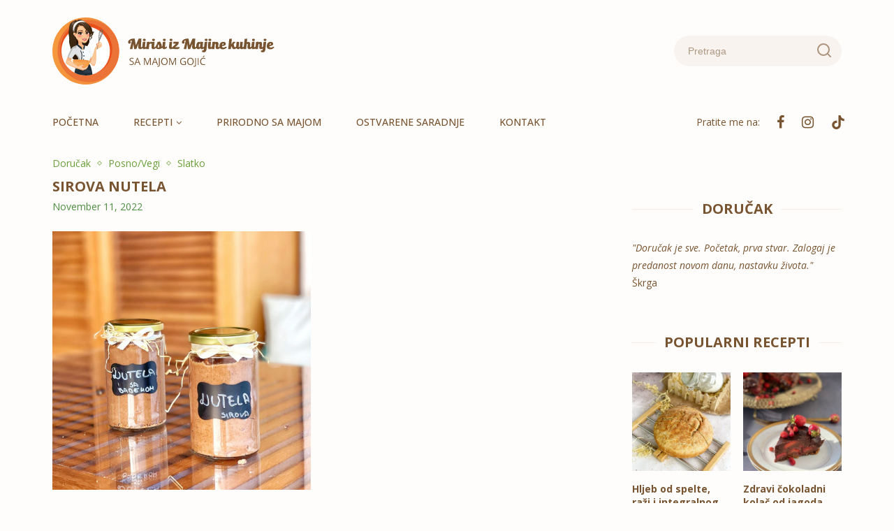

--- FILE ---
content_type: text/html; charset=UTF-8
request_url: https://majagojic.com/svi-recepti/dorucak/sirova-nutela/
body_size: 25537
content:
<!DOCTYPE html>
<html lang="en-US">
<head>

	<!-- Global site tag (gtag.js) - Google Analytics -->
	<script async src="https://www.googletagmanager.com/gtag/js?id=G-L9VZWYH37V"></script>
	<script>
	  window.dataLayer = window.dataLayer || [];
	  function gtag(){dataLayer.push(arguments);}
	  gtag('js', new Date());

	  gtag('config', 'G-L9VZWYH37V');
	</script>

	<meta property="og:description" content="Ja sam Maja Gojić i veliki zaljubljenik u kuhanje i sve ostalo što ima veze sa hranom. Cijelu ovu priču pokrenula sam kao jednu vrstu odmora i terapije za dušu i zahvaljujući upravo vama napravila zajednicu u kojoj kuhamo, družimo se, razmjenjujemo recepte i ideje. Na blogu imate sve, od slatkih, slanih, sirovih, tradicionalnih i internacionalnih jela. Takodje posjetite moje stranice na Instagramu i Facebook-u i pridružite se velikoj zajednici zaljubljenika u kuhanje." />
	<meta property="og:title" content="Mirisi iz Majine kuhinje" />
	<meta property="og:url" content="https://www.majagojic.com/" />
	<meta property="og:image" content="https://majagojic.com/wp-content/uploads/2022/04/share_image_maja.jpg?aqw" />

	<meta name="description" content="majagojic.com - Mirisi iz Majine kuhinje, food blog gdje mozete pronaci sarolike recepte iz raznih kuhinja!  " /> 
	<meta name="keywords" content="Maja Gojic, Mirisi iz Majine kuhinje, kuhinja, blog, food, hrana, recepti, dorucak, rucak, vecera, posno, vegi, slatko, prirodno, juhe, corbe, meso, pita, pica, riba, peciva, hljeb, povrce, paste, rizoto, posno, vegi, glavno jelo, torte, kolaci" />

    <meta charset="UTF-8">
    <meta http-equiv="X-UA-Compatible" content="IE=edge">
    <meta name="viewport" content="width=device-width, initial-scale=1">
    <link rel="profile" href="http://gmpg.org/xfn/11"/>
	        <link rel="shortcut icon" href="https://majagojic.com/wp-content/uploads/2021/12/favicon.png"
              type="image/x-icon"/>
        <link rel="apple-touch-icon" sizes="180x180" href="https://majagojic.com/wp-content/uploads/2021/12/favicon.png">
	    <link rel="alternate" type="application/rss+xml" title="Mirisi Iz Majine Kuhinje RSS Feed"
          href="https://majagojic.com/feed/"/>
    <link rel="alternate" type="application/atom+xml" title="Mirisi Iz Majine Kuhinje Atom Feed"
          href="https://majagojic.com/feed/atom/"/>
    <link rel="pingback" href="https://majagojic.com/xmlrpc.php"/>
    <!--[if lt IE 9]>
	<script src="https://majagojic.com/wp-content/themes/soledad/js/html5.js"></script>
	<![endif]-->
	<link rel='preconnect' href='https://fonts.googleapis.com' />
<link rel='preconnect' href='https://fonts.gstatic.com' />
<meta http-equiv='x-dns-prefetch-control' content='on'>
<link rel='dns-prefetch' href='//fonts.googleapis.com' />
<link rel='dns-prefetch' href='//fonts.gstatic.com' />
<link rel='dns-prefetch' href='//s.gravatar.com' />
<link rel='dns-prefetch' href='//www.google-analytics.com' />
<link rel='preload' as='font' href='https://majagojic.com/wp-content/plugins/penci-recipe/fonts/ficon.woff2' type='font/woff2' crossorigin='anonymous' />
<meta name='robots' content='index, follow, max-image-preview:large, max-snippet:-1, max-video-preview:-1' />

	<!-- This site is optimized with the Yoast SEO plugin v21.7 - https://yoast.com/wordpress/plugins/seo/ -->
	<title>Sirova nutela - Mirisi Iz Majine Kuhinje</title>
	<link rel="canonical" href="https://majagojic.com/svi-recepti/dorucak/sirova-nutela/" />
	<meta property="og:locale" content="en_US" />
	<meta property="og:type" content="article" />
	<meta property="og:title" content="Sirova nutela - Mirisi Iz Majine Kuhinje" />
	<meta property="og:description" content="Za video recept kliknite ovdje." />
	<meta property="og:url" content="https://majagojic.com/svi-recepti/dorucak/sirova-nutela/" />
	<meta property="og:site_name" content="Mirisi Iz Majine Kuhinje" />
	<meta property="article:publisher" content="https://www.facebook.com/mirisiizmajinekuhinje" />
	<meta property="article:author" content="https://www.facebook.com/mirisiizmajinekuhinje" />
	<meta property="article:published_time" content="2022-11-11T14:57:21+00:00" />
	<meta property="article:modified_time" content="2022-11-14T11:31:06+00:00" />
	<meta property="og:image" content="https://majagojic.com/wp-content/uploads/2022/11/image00001-3-scaled-e1668178632722.jpeg" />
	<meta property="og:image:width" content="1920" />
	<meta property="og:image:height" content="1920" />
	<meta property="og:image:type" content="image/jpeg" />
	<meta name="author" content="Maja Gojić" />
	<meta name="twitter:card" content="summary_large_image" />
	<meta name="twitter:label1" content="Written by" />
	<meta name="twitter:data1" content="Maja Gojić" />
	<meta name="twitter:label2" content="Est. reading time" />
	<meta name="twitter:data2" content="1 minute" />
	<script type="application/ld+json" class="yoast-schema-graph">{"@context":"https://schema.org","@graph":[{"@type":"Article","@id":"https://majagojic.com/svi-recepti/dorucak/sirova-nutela/#article","isPartOf":{"@id":"https://majagojic.com/svi-recepti/dorucak/sirova-nutela/"},"author":{"name":"Maja Gojić","@id":"https://majagojic.com/#/schema/person/e162a1d27c5d56bbfb66a216f034efbf"},"headline":"Sirova nutela","datePublished":"2022-11-11T14:57:21+00:00","dateModified":"2022-11-14T11:31:06+00:00","mainEntityOfPage":{"@id":"https://majagojic.com/svi-recepti/dorucak/sirova-nutela/"},"wordCount":9,"commentCount":0,"publisher":{"@id":"https://majagojic.com/#/schema/person/e162a1d27c5d56bbfb66a216f034efbf"},"image":{"@id":"https://majagojic.com/svi-recepti/dorucak/sirova-nutela/#primaryimage"},"thumbnailUrl":"https://majagojic.com/wp-content/uploads/2022/11/image00001-3-scaled-e1668178632722.jpeg","articleSection":["Doručak","Posno/Vegi","Slatko"],"inLanguage":"en-US","potentialAction":[{"@type":"CommentAction","name":"Comment","target":["https://majagojic.com/svi-recepti/dorucak/sirova-nutela/#respond"]}]},{"@type":"WebPage","@id":"https://majagojic.com/svi-recepti/dorucak/sirova-nutela/","url":"https://majagojic.com/svi-recepti/dorucak/sirova-nutela/","name":"Sirova nutela - Mirisi Iz Majine Kuhinje","isPartOf":{"@id":"https://majagojic.com/#website"},"primaryImageOfPage":{"@id":"https://majagojic.com/svi-recepti/dorucak/sirova-nutela/#primaryimage"},"image":{"@id":"https://majagojic.com/svi-recepti/dorucak/sirova-nutela/#primaryimage"},"thumbnailUrl":"https://majagojic.com/wp-content/uploads/2022/11/image00001-3-scaled-e1668178632722.jpeg","datePublished":"2022-11-11T14:57:21+00:00","dateModified":"2022-11-14T11:31:06+00:00","breadcrumb":{"@id":"https://majagojic.com/svi-recepti/dorucak/sirova-nutela/#breadcrumb"},"inLanguage":"en-US","potentialAction":[{"@type":"ReadAction","target":["https://majagojic.com/svi-recepti/dorucak/sirova-nutela/"]}]},{"@type":"ImageObject","inLanguage":"en-US","@id":"https://majagojic.com/svi-recepti/dorucak/sirova-nutela/#primaryimage","url":"https://majagojic.com/wp-content/uploads/2022/11/image00001-3-scaled-e1668178632722.jpeg","contentUrl":"https://majagojic.com/wp-content/uploads/2022/11/image00001-3-scaled-e1668178632722.jpeg","width":1920,"height":1920},{"@type":"BreadcrumbList","@id":"https://majagojic.com/svi-recepti/dorucak/sirova-nutela/#breadcrumb","itemListElement":[{"@type":"ListItem","position":1,"name":"Home","item":"https://majagojic.com/"},{"@type":"ListItem","position":2,"name":"Sirova nutela"}]},{"@type":"WebSite","@id":"https://majagojic.com/#website","url":"https://majagojic.com/","name":"Mirisi Iz Majine Kuhinje","description":"Mirisi Iz Majine Kuhinje","publisher":{"@id":"https://majagojic.com/#/schema/person/e162a1d27c5d56bbfb66a216f034efbf"},"potentialAction":[{"@type":"SearchAction","target":{"@type":"EntryPoint","urlTemplate":"https://majagojic.com/?s={search_term_string}"},"query-input":"required name=search_term_string"}],"inLanguage":"en-US"},{"@type":["Person","Organization"],"@id":"https://majagojic.com/#/schema/person/e162a1d27c5d56bbfb66a216f034efbf","name":"Maja Gojić","image":{"@type":"ImageObject","inLanguage":"en-US","@id":"https://majagojic.com/#/schema/person/image/","url":"https://majagojic.com/wp-content/uploads/2022/11/avatar.jpg","contentUrl":"https://majagojic.com/wp-content/uploads/2022/11/avatar.jpg","width":300,"height":300,"caption":"Maja Gojić"},"logo":{"@id":"https://majagojic.com/#/schema/person/image/"},"sameAs":["https://www.facebook.com/mirisiizmajinekuhinje","https://www.instagram.com/mirisi_iz_majine_kuhinje/"],"url":"https://majagojic.com/author/maja-gojic/"}]}</script>
	<!-- / Yoast SEO plugin. -->


<link rel='dns-prefetch' href='//fonts.googleapis.com' />
<link rel="alternate" type="application/rss+xml" title="Mirisi Iz Majine Kuhinje &raquo; Feed" href="https://majagojic.com/feed/" />
<link rel="alternate" type="application/rss+xml" title="Mirisi Iz Majine Kuhinje &raquo; Comments Feed" href="https://majagojic.com/comments/feed/" />
<link rel="alternate" type="application/rss+xml" title="Mirisi Iz Majine Kuhinje &raquo; Sirova nutela Comments Feed" href="https://majagojic.com/svi-recepti/dorucak/sirova-nutela/feed/" />
<link rel="alternate" title="oEmbed (JSON)" type="application/json+oembed" href="https://majagojic.com/wp-json/oembed/1.0/embed?url=https%3A%2F%2Fmajagojic.com%2Fsvi-recepti%2Fdorucak%2Fsirova-nutela%2F" />
<link rel="alternate" title="oEmbed (XML)" type="text/xml+oembed" href="https://majagojic.com/wp-json/oembed/1.0/embed?url=https%3A%2F%2Fmajagojic.com%2Fsvi-recepti%2Fdorucak%2Fsirova-nutela%2F&#038;format=xml" />
<style id='wp-img-auto-sizes-contain-inline-css' type='text/css'>
img:is([sizes=auto i],[sizes^="auto," i]){contain-intrinsic-size:3000px 1500px}
/*# sourceURL=wp-img-auto-sizes-contain-inline-css */
</style>
<style id='wp-emoji-styles-inline-css' type='text/css'>

	img.wp-smiley, img.emoji {
		display: inline !important;
		border: none !important;
		box-shadow: none !important;
		height: 1em !important;
		width: 1em !important;
		margin: 0 0.07em !important;
		vertical-align: -0.1em !important;
		background: none !important;
		padding: 0 !important;
	}
/*# sourceURL=wp-emoji-styles-inline-css */
</style>
<link rel='stylesheet' id='wp-block-library-css' href='https://majagojic.com/wp-includes/css/dist/block-library/style.min.css?ver=6.9' type='text/css' media='all' />
<style id='wp-block-group-inline-css' type='text/css'>
.wp-block-group{box-sizing:border-box}:where(.wp-block-group.wp-block-group-is-layout-constrained){position:relative}
/*# sourceURL=https://majagojic.com/wp-includes/blocks/group/style.min.css */
</style>
<style id='wp-block-group-theme-inline-css' type='text/css'>
:where(.wp-block-group.has-background){padding:1.25em 2.375em}
/*# sourceURL=https://majagojic.com/wp-includes/blocks/group/theme.min.css */
</style>
<style id='global-styles-inline-css' type='text/css'>
:root{--wp--preset--aspect-ratio--square: 1;--wp--preset--aspect-ratio--4-3: 4/3;--wp--preset--aspect-ratio--3-4: 3/4;--wp--preset--aspect-ratio--3-2: 3/2;--wp--preset--aspect-ratio--2-3: 2/3;--wp--preset--aspect-ratio--16-9: 16/9;--wp--preset--aspect-ratio--9-16: 9/16;--wp--preset--color--black: #000000;--wp--preset--color--cyan-bluish-gray: #abb8c3;--wp--preset--color--white: #ffffff;--wp--preset--color--pale-pink: #f78da7;--wp--preset--color--vivid-red: #cf2e2e;--wp--preset--color--luminous-vivid-orange: #ff6900;--wp--preset--color--luminous-vivid-amber: #fcb900;--wp--preset--color--light-green-cyan: #7bdcb5;--wp--preset--color--vivid-green-cyan: #00d084;--wp--preset--color--pale-cyan-blue: #8ed1fc;--wp--preset--color--vivid-cyan-blue: #0693e3;--wp--preset--color--vivid-purple: #9b51e0;--wp--preset--gradient--vivid-cyan-blue-to-vivid-purple: linear-gradient(135deg,rgb(6,147,227) 0%,rgb(155,81,224) 100%);--wp--preset--gradient--light-green-cyan-to-vivid-green-cyan: linear-gradient(135deg,rgb(122,220,180) 0%,rgb(0,208,130) 100%);--wp--preset--gradient--luminous-vivid-amber-to-luminous-vivid-orange: linear-gradient(135deg,rgb(252,185,0) 0%,rgb(255,105,0) 100%);--wp--preset--gradient--luminous-vivid-orange-to-vivid-red: linear-gradient(135deg,rgb(255,105,0) 0%,rgb(207,46,46) 100%);--wp--preset--gradient--very-light-gray-to-cyan-bluish-gray: linear-gradient(135deg,rgb(238,238,238) 0%,rgb(169,184,195) 100%);--wp--preset--gradient--cool-to-warm-spectrum: linear-gradient(135deg,rgb(74,234,220) 0%,rgb(151,120,209) 20%,rgb(207,42,186) 40%,rgb(238,44,130) 60%,rgb(251,105,98) 80%,rgb(254,248,76) 100%);--wp--preset--gradient--blush-light-purple: linear-gradient(135deg,rgb(255,206,236) 0%,rgb(152,150,240) 100%);--wp--preset--gradient--blush-bordeaux: linear-gradient(135deg,rgb(254,205,165) 0%,rgb(254,45,45) 50%,rgb(107,0,62) 100%);--wp--preset--gradient--luminous-dusk: linear-gradient(135deg,rgb(255,203,112) 0%,rgb(199,81,192) 50%,rgb(65,88,208) 100%);--wp--preset--gradient--pale-ocean: linear-gradient(135deg,rgb(255,245,203) 0%,rgb(182,227,212) 50%,rgb(51,167,181) 100%);--wp--preset--gradient--electric-grass: linear-gradient(135deg,rgb(202,248,128) 0%,rgb(113,206,126) 100%);--wp--preset--gradient--midnight: linear-gradient(135deg,rgb(2,3,129) 0%,rgb(40,116,252) 100%);--wp--preset--font-size--small: 12px;--wp--preset--font-size--medium: 20px;--wp--preset--font-size--large: 32px;--wp--preset--font-size--x-large: 42px;--wp--preset--font-size--normal: 14px;--wp--preset--font-size--huge: 42px;--wp--preset--spacing--20: 0.44rem;--wp--preset--spacing--30: 0.67rem;--wp--preset--spacing--40: 1rem;--wp--preset--spacing--50: 1.5rem;--wp--preset--spacing--60: 2.25rem;--wp--preset--spacing--70: 3.38rem;--wp--preset--spacing--80: 5.06rem;--wp--preset--shadow--natural: 6px 6px 9px rgba(0, 0, 0, 0.2);--wp--preset--shadow--deep: 12px 12px 50px rgba(0, 0, 0, 0.4);--wp--preset--shadow--sharp: 6px 6px 0px rgba(0, 0, 0, 0.2);--wp--preset--shadow--outlined: 6px 6px 0px -3px rgb(255, 255, 255), 6px 6px rgb(0, 0, 0);--wp--preset--shadow--crisp: 6px 6px 0px rgb(0, 0, 0);}:where(.is-layout-flex){gap: 0.5em;}:where(.is-layout-grid){gap: 0.5em;}body .is-layout-flex{display: flex;}.is-layout-flex{flex-wrap: wrap;align-items: center;}.is-layout-flex > :is(*, div){margin: 0;}body .is-layout-grid{display: grid;}.is-layout-grid > :is(*, div){margin: 0;}:where(.wp-block-columns.is-layout-flex){gap: 2em;}:where(.wp-block-columns.is-layout-grid){gap: 2em;}:where(.wp-block-post-template.is-layout-flex){gap: 1.25em;}:where(.wp-block-post-template.is-layout-grid){gap: 1.25em;}.has-black-color{color: var(--wp--preset--color--black) !important;}.has-cyan-bluish-gray-color{color: var(--wp--preset--color--cyan-bluish-gray) !important;}.has-white-color{color: var(--wp--preset--color--white) !important;}.has-pale-pink-color{color: var(--wp--preset--color--pale-pink) !important;}.has-vivid-red-color{color: var(--wp--preset--color--vivid-red) !important;}.has-luminous-vivid-orange-color{color: var(--wp--preset--color--luminous-vivid-orange) !important;}.has-luminous-vivid-amber-color{color: var(--wp--preset--color--luminous-vivid-amber) !important;}.has-light-green-cyan-color{color: var(--wp--preset--color--light-green-cyan) !important;}.has-vivid-green-cyan-color{color: var(--wp--preset--color--vivid-green-cyan) !important;}.has-pale-cyan-blue-color{color: var(--wp--preset--color--pale-cyan-blue) !important;}.has-vivid-cyan-blue-color{color: var(--wp--preset--color--vivid-cyan-blue) !important;}.has-vivid-purple-color{color: var(--wp--preset--color--vivid-purple) !important;}.has-black-background-color{background-color: var(--wp--preset--color--black) !important;}.has-cyan-bluish-gray-background-color{background-color: var(--wp--preset--color--cyan-bluish-gray) !important;}.has-white-background-color{background-color: var(--wp--preset--color--white) !important;}.has-pale-pink-background-color{background-color: var(--wp--preset--color--pale-pink) !important;}.has-vivid-red-background-color{background-color: var(--wp--preset--color--vivid-red) !important;}.has-luminous-vivid-orange-background-color{background-color: var(--wp--preset--color--luminous-vivid-orange) !important;}.has-luminous-vivid-amber-background-color{background-color: var(--wp--preset--color--luminous-vivid-amber) !important;}.has-light-green-cyan-background-color{background-color: var(--wp--preset--color--light-green-cyan) !important;}.has-vivid-green-cyan-background-color{background-color: var(--wp--preset--color--vivid-green-cyan) !important;}.has-pale-cyan-blue-background-color{background-color: var(--wp--preset--color--pale-cyan-blue) !important;}.has-vivid-cyan-blue-background-color{background-color: var(--wp--preset--color--vivid-cyan-blue) !important;}.has-vivid-purple-background-color{background-color: var(--wp--preset--color--vivid-purple) !important;}.has-black-border-color{border-color: var(--wp--preset--color--black) !important;}.has-cyan-bluish-gray-border-color{border-color: var(--wp--preset--color--cyan-bluish-gray) !important;}.has-white-border-color{border-color: var(--wp--preset--color--white) !important;}.has-pale-pink-border-color{border-color: var(--wp--preset--color--pale-pink) !important;}.has-vivid-red-border-color{border-color: var(--wp--preset--color--vivid-red) !important;}.has-luminous-vivid-orange-border-color{border-color: var(--wp--preset--color--luminous-vivid-orange) !important;}.has-luminous-vivid-amber-border-color{border-color: var(--wp--preset--color--luminous-vivid-amber) !important;}.has-light-green-cyan-border-color{border-color: var(--wp--preset--color--light-green-cyan) !important;}.has-vivid-green-cyan-border-color{border-color: var(--wp--preset--color--vivid-green-cyan) !important;}.has-pale-cyan-blue-border-color{border-color: var(--wp--preset--color--pale-cyan-blue) !important;}.has-vivid-cyan-blue-border-color{border-color: var(--wp--preset--color--vivid-cyan-blue) !important;}.has-vivid-purple-border-color{border-color: var(--wp--preset--color--vivid-purple) !important;}.has-vivid-cyan-blue-to-vivid-purple-gradient-background{background: var(--wp--preset--gradient--vivid-cyan-blue-to-vivid-purple) !important;}.has-light-green-cyan-to-vivid-green-cyan-gradient-background{background: var(--wp--preset--gradient--light-green-cyan-to-vivid-green-cyan) !important;}.has-luminous-vivid-amber-to-luminous-vivid-orange-gradient-background{background: var(--wp--preset--gradient--luminous-vivid-amber-to-luminous-vivid-orange) !important;}.has-luminous-vivid-orange-to-vivid-red-gradient-background{background: var(--wp--preset--gradient--luminous-vivid-orange-to-vivid-red) !important;}.has-very-light-gray-to-cyan-bluish-gray-gradient-background{background: var(--wp--preset--gradient--very-light-gray-to-cyan-bluish-gray) !important;}.has-cool-to-warm-spectrum-gradient-background{background: var(--wp--preset--gradient--cool-to-warm-spectrum) !important;}.has-blush-light-purple-gradient-background{background: var(--wp--preset--gradient--blush-light-purple) !important;}.has-blush-bordeaux-gradient-background{background: var(--wp--preset--gradient--blush-bordeaux) !important;}.has-luminous-dusk-gradient-background{background: var(--wp--preset--gradient--luminous-dusk) !important;}.has-pale-ocean-gradient-background{background: var(--wp--preset--gradient--pale-ocean) !important;}.has-electric-grass-gradient-background{background: var(--wp--preset--gradient--electric-grass) !important;}.has-midnight-gradient-background{background: var(--wp--preset--gradient--midnight) !important;}.has-small-font-size{font-size: var(--wp--preset--font-size--small) !important;}.has-medium-font-size{font-size: var(--wp--preset--font-size--medium) !important;}.has-large-font-size{font-size: var(--wp--preset--font-size--large) !important;}.has-x-large-font-size{font-size: var(--wp--preset--font-size--x-large) !important;}
/*# sourceURL=global-styles-inline-css */
</style>

<style id='classic-theme-styles-inline-css' type='text/css'>
/*! This file is auto-generated */
.wp-block-button__link{color:#fff;background-color:#32373c;border-radius:9999px;box-shadow:none;text-decoration:none;padding:calc(.667em + 2px) calc(1.333em + 2px);font-size:1.125em}.wp-block-file__button{background:#32373c;color:#fff;text-decoration:none}
/*# sourceURL=/wp-includes/css/classic-themes.min.css */
</style>
<link rel='stylesheet' id='contact-form-7-css' href='https://majagojic.com/wp-content/plugins/contact-form-7/includes/css/styles.css?ver=5.8.5' type='text/css' media='all' />
<link rel='stylesheet' id='penci-oswald-css' href='//fonts.googleapis.com/css?family=Oswald%3A400&#038;display=swap&#038;ver=6.9' type='text/css' media='all' />
<link rel='stylesheet' id='penci-fonts-css' href='https://fonts.googleapis.com/css?family=PT+Serif%3A300%2C300italic%2C400%2C400italic%2C500%2C500italic%2C700%2C700italic%2C800%2C800italic%7CPlayfair+Display+SC%3A300%2C300italic%2C400%2C400italic%2C500%2C500italic%2C700%2C700italic%2C800%2C800italic%7CMontserrat%3A300%2C300italic%2C400%2C400italic%2C500%2C500italic%2C700%2C700italic%2C800%2C800italic%7COpen+Sans%3A300%2C300italic%2C400%2C400italic%2C500%2C500italic%2C600%2C600italic%2C700%2C700italic%2C800%2C800italic%26subset%3Dlatin%2Ccyrillic%2Ccyrillic-ext%2Cgreek%2Cgreek-ext%2Clatin-ext&#038;display=swap&#038;ver=8.0.7' type='text/css' media='all' />
<link rel='stylesheet' id='penci-main-style-css' href='https://majagojic.com/wp-content/themes/soledad/main.css?ver=8.0.7' type='text/css' media='all' />
<link rel='stylesheet' id='penci-font-awesomeold-css' href='https://majagojic.com/wp-content/themes/soledad/css/font-awesome.4.7.0.swap.min.css?ver=4.7.0' type='text/css' media='all' />
<link rel='stylesheet' id='penci-font-iweather-css' href='https://majagojic.com/wp-content/themes/soledad/css/weather-icon.swap.css?ver=2.0' type='text/css' media='all' />
<link rel='stylesheet' id='penci_icon-css' href='https://majagojic.com/wp-content/themes/soledad/css/penci-icon.css?ver=8.0.7' type='text/css' media='all' />
<link rel='stylesheet' id='penci_style-css' href='https://majagojic.com/wp-content/themes/soledad/style.css?ver=8.0.7' type='text/css' media='all' />
<link rel='stylesheet' id='penci_social_counter-css' href='https://majagojic.com/wp-content/themes/soledad/css/social-counter.css?ver=8.0.7' type='text/css' media='all' />
<link rel='stylesheet' id='penci-recipe-css-css' href='https://majagojic.com/wp-content/plugins/penci-recipe/css/recipe.css?ver=3.1' type='text/css' media='all' />
<link rel='stylesheet' id='wp-block-paragraph-css' href='https://majagojic.com/wp-includes/blocks/paragraph/style.min.css?ver=6.9' type='text/css' media='all' />
<script type="text/javascript" src="https://majagojic.com/wp-includes/js/jquery/jquery.min.js?ver=3.7.1" id="jquery-core-js"></script>
<script type="text/javascript" src="https://majagojic.com/wp-includes/js/jquery/jquery-migrate.min.js?ver=3.4.1" id="jquery-migrate-js"></script>
<link rel="https://api.w.org/" href="https://majagojic.com/wp-json/" /><link rel="alternate" title="JSON" type="application/json" href="https://majagojic.com/wp-json/wp/v2/posts/3424" /><link rel="EditURI" type="application/rsd+xml" title="RSD" href="https://majagojic.com/xmlrpc.php?rsd" />
<meta name="generator" content="WordPress 6.9" />
<link rel='shortlink' href='https://majagojic.com/?p=3424' />
				<script type="application/ld+json" class="penci-recipe-schema">{"@context":"https:\/\/schema.org\/","@type":"Recipe","name":"Sirova nutela ","image":"https:\/\/majagojic.com\/wp-content\/uploads\/2022\/11\/image00001-3-scaled-e1668178632722.jpeg","author":{"@type":"Person","name":"Maja Goji\u0107"},"description":"Za video recept kliknite ovdje.","datePublished":"2022-11-11","recipeCategory":"Doru\u010dak","keywords":"Sirova nutela","recipeCuisine":"European","recipeYield":"","prepTime":"PT","totalTime":"PT","cookTime":"PT","aggregateRating":{"@type":"AggregateRating","ratingValue":"5.0","reviewCount":"1"},"recipeIngredient":["200 gr pe\u010denog lje\u0161njaka1 ka\u0161i\u010dica ekstrakta vanilije20 gr kakao praha4 ka\u0161ike meda (mo\u017ee i vi\u0161e ako volite slatko)4 ka\u0161ike istopljenog kokosovog ulja250 ml sojinog mlijeka70 gr istopljene crne \u010dokolade1 ka\u0161ika putera od lje\u0161njakamalo badema"],"recipeInstructions":["Sve sastojke stavite u blender osim \u010dokolade. Kada sve smiksate nju dodajte na kraju i promje\u0161ajte. Bademe pecite na 200 stepeni nekih 3-5 minuta i usitnite ih.U jednu posudu stavite \u010disti krem a u drugu stavite krem sa dodatkom badema. U\u017eivajte"],"nutrition":{"@type":"NutritionInformation","calories":"200","fatContent":"20 grams"}}</script>
					<style type="text/css">
																											</style>
<script>var portfolioDataJs = portfolioDataJs || [];</script><style id="penci-custom-style" type="text/css">body{ --pcbg-cl: #fff; --pctext-cl: #313131; --pcborder-cl: #dedede; --pcheading-cl: #313131; --pcmeta-cl: #888888; --pcaccent-cl: #6eb48c; --pcbody-font: 'PT Serif', serif; --pchead-font: 'Raleway', sans-serif; --pchead-wei: bold; } .penci-image-holder:before{ padding-top: 135.4%; }.penci-megamenu .penci-image-holder:before{ padding-top: 100%; } body { --pchead-font: 'Open Sans', sans-serif; } body { --pcbody-font: 'Open Sans', sans-serif; } p{ line-height: 1.8; } #navigation .menu > li > a, #navigation ul.menu ul.sub-menu li > a, .navigation ul.menu ul.sub-menu li > a, .penci-menu-hbg .menu li a, #sidebar-nav .menu li a { font-family: 'Open Sans', sans-serif; font-weight: normal; } .penci-hide-tagupdated{ display: none !important; } .header-slogan .header-slogan-text { font-style:normal; } .header-slogan .header-slogan-text { font-weight:normal; } .archive-box span, .archive-box h1{ font-size: 22px; } body { --pchead-wei: bold; } .featured-area .penci-image-holder, .featured-area .penci-slider4-overlay, .featured-area .penci-slide-overlay .overlay-link, .featured-style-29 .featured-slider-overlay, .penci-slider38-overlay{ border-radius: ; -webkit-border-radius: ; } .penci-featured-content-right:before{ border-top-right-radius: ; border-bottom-right-radius: ; } .penci-flat-overlay .penci-slide-overlay .penci-mag-featured-content:before{ border-bottom-left-radius: ; border-bottom-right-radius: ; } .container-single .post-image{ border-radius: ; -webkit-border-radius: ; } .penci-mega-thumbnail .penci-image-holder{ border-radius: ; -webkit-border-radius: ; } #navigation .menu > li > a, #navigation ul.menu ul.sub-menu li > a, .navigation ul.menu ul.sub-menu li > a, .penci-menu-hbg .menu li a, #sidebar-nav .menu li a, #navigation .penci-megamenu .penci-mega-child-categories a, .navigation .penci-megamenu .penci-mega-child-categories a{ font-weight: 500; } body.penci-body-boxed { background-image: url(http://soledad.pencidesign.com/soledad-food/wp-content/uploads/sites/2/2017/06/background-food.jpg); } body.penci-body-boxed { background-repeat:repeat; } body.penci-body-boxed { background-attachment:fixed; } body.penci-body-boxed { background-size:auto; } #header .inner-header .container { padding:25px 0; } #logo a { max-width:325px; width: 100%; } @media only screen and (max-width: 960px) and (min-width: 768px){ #logo img{ max-width: 100%; } } #logo a img, #navigation.header-6 #logo img{ width: 100%; } body{ --pcaccent-cl: #689f38; } .penci-menuhbg-toggle:hover .lines-button:after, .penci-menuhbg-toggle:hover .penci-lines:before, .penci-menuhbg-toggle:hover .penci-lines:after,.tags-share-box.tags-share-box-s2 .post-share-plike,.penci-video_playlist .penci-playlist-title,.pencisc-column-2.penci-video_playlist .penci-video-nav .playlist-panel-item, .pencisc-column-1.penci-video_playlist .penci-video-nav .playlist-panel-item,.penci-video_playlist .penci-custom-scroll::-webkit-scrollbar-thumb, .pencisc-button, .post-entry .pencisc-button, .penci-dropcap-box, .penci-dropcap-circle, .penci-login-register input[type="submit"]:hover, .penci-ld .penci-ldin:before, .penci-ldspinner > div{ background: #689f38; } a, .post-entry .penci-portfolio-filter ul li a:hover, .penci-portfolio-filter ul li a:hover, .penci-portfolio-filter ul li.active a, .post-entry .penci-portfolio-filter ul li.active a, .penci-countdown .countdown-amount, .archive-box h1, .post-entry a, .container.penci-breadcrumb span a:hover, .post-entry blockquote:before, .post-entry blockquote cite, .post-entry blockquote .author, .wpb_text_column blockquote:before, .wpb_text_column blockquote cite, .wpb_text_column blockquote .author, .penci-pagination a:hover, ul.penci-topbar-menu > li a:hover, div.penci-topbar-menu > ul > li a:hover, .penci-recipe-heading a.penci-recipe-print,.penci-review-metas .penci-review-btnbuy, .main-nav-social a:hover, .widget-social .remove-circle a:hover i, .penci-recipe-index .cat > a.penci-cat-name, #bbpress-forums li.bbp-body ul.forum li.bbp-forum-info a:hover, #bbpress-forums li.bbp-body ul.topic li.bbp-topic-title a:hover, #bbpress-forums li.bbp-body ul.forum li.bbp-forum-info .bbp-forum-content a, #bbpress-forums li.bbp-body ul.topic p.bbp-topic-meta a, #bbpress-forums .bbp-breadcrumb a:hover, #bbpress-forums .bbp-forum-freshness a:hover, #bbpress-forums .bbp-topic-freshness a:hover, #buddypress ul.item-list li div.item-title a, #buddypress ul.item-list li h4 a, #buddypress .activity-header a:first-child, #buddypress .comment-meta a:first-child, #buddypress .acomment-meta a:first-child, div.bbp-template-notice a:hover, .penci-menu-hbg .menu li a .indicator:hover, .penci-menu-hbg .menu li a:hover, #sidebar-nav .menu li a:hover, .penci-rlt-popup .rltpopup-meta .rltpopup-title:hover, .penci-video_playlist .penci-video-playlist-item .penci-video-title:hover, .penci_list_shortcode li:before, .penci-dropcap-box-outline, .penci-dropcap-circle-outline, .penci-dropcap-regular, .penci-dropcap-bold{ color: #689f38; } .penci-home-popular-post ul.slick-dots li button:hover, .penci-home-popular-post ul.slick-dots li.slick-active button, .post-entry blockquote .author span:after, .error-image:after, .error-404 .go-back-home a:after, .penci-header-signup-form, .woocommerce span.onsale, .woocommerce #respond input#submit:hover, .woocommerce a.button:hover, .woocommerce button.button:hover, .woocommerce input.button:hover, .woocommerce nav.woocommerce-pagination ul li span.current, .woocommerce div.product .entry-summary div[itemprop="description"]:before, .woocommerce div.product .entry-summary div[itemprop="description"] blockquote .author span:after, .woocommerce div.product .woocommerce-tabs #tab-description blockquote .author span:after, .woocommerce #respond input#submit.alt:hover, .woocommerce a.button.alt:hover, .woocommerce button.button.alt:hover, .woocommerce input.button.alt:hover, .pcheader-icon.shoping-cart-icon > a > span, #penci-demobar .buy-button, #penci-demobar .buy-button:hover, .penci-recipe-heading a.penci-recipe-print:hover,.penci-review-metas .penci-review-btnbuy:hover, .penci-review-process span, .penci-review-score-total, #navigation.menu-style-2 ul.menu ul.sub-menu:before, #navigation.menu-style-2 .menu ul ul.sub-menu:before, .penci-go-to-top-floating, .post-entry.blockquote-style-2 blockquote:before, #bbpress-forums #bbp-search-form .button, #bbpress-forums #bbp-search-form .button:hover, .wrapper-boxed .bbp-pagination-links span.current, #bbpress-forums #bbp_reply_submit:hover, #bbpress-forums #bbp_topic_submit:hover,#main .bbp-login-form .bbp-submit-wrapper button[type="submit"]:hover, #buddypress .dir-search input[type=submit], #buddypress .groups-members-search input[type=submit], #buddypress button:hover, #buddypress a.button:hover, #buddypress a.button:focus, #buddypress input[type=button]:hover, #buddypress input[type=reset]:hover, #buddypress ul.button-nav li a:hover, #buddypress ul.button-nav li.current a, #buddypress div.generic-button a:hover, #buddypress .comment-reply-link:hover, #buddypress input[type=submit]:hover, #buddypress div.pagination .pagination-links .current, #buddypress div.item-list-tabs ul li.selected a, #buddypress div.item-list-tabs ul li.current a, #buddypress div.item-list-tabs ul li a:hover, #buddypress table.notifications thead tr, #buddypress table.notifications-settings thead tr, #buddypress table.profile-settings thead tr, #buddypress table.profile-fields thead tr, #buddypress table.wp-profile-fields thead tr, #buddypress table.messages-notices thead tr, #buddypress table.forum thead tr, #buddypress input[type=submit] { background-color: #689f38; } .penci-pagination ul.page-numbers li span.current, #comments_pagination span { color: #fff; background: #689f38; border-color: #689f38; } .footer-instagram h4.footer-instagram-title > span:before, .woocommerce nav.woocommerce-pagination ul li span.current, .penci-pagination.penci-ajax-more a.penci-ajax-more-button:hover, .penci-recipe-heading a.penci-recipe-print:hover,.penci-review-metas .penci-review-btnbuy:hover, .home-featured-cat-content.style-14 .magcat-padding:before, .wrapper-boxed .bbp-pagination-links span.current, #buddypress .dir-search input[type=submit], #buddypress .groups-members-search input[type=submit], #buddypress button:hover, #buddypress a.button:hover, #buddypress a.button:focus, #buddypress input[type=button]:hover, #buddypress input[type=reset]:hover, #buddypress ul.button-nav li a:hover, #buddypress ul.button-nav li.current a, #buddypress div.generic-button a:hover, #buddypress .comment-reply-link:hover, #buddypress input[type=submit]:hover, #buddypress div.pagination .pagination-links .current, #buddypress input[type=submit], form.pc-searchform.penci-hbg-search-form input.search-input:hover, form.pc-searchform.penci-hbg-search-form input.search-input:focus, .penci-dropcap-box-outline, .penci-dropcap-circle-outline { border-color: #689f38; } .woocommerce .woocommerce-error, .woocommerce .woocommerce-info, .woocommerce .woocommerce-message { border-top-color: #689f38; } .penci-slider ol.penci-control-nav li a.penci-active, .penci-slider ol.penci-control-nav li a:hover, .penci-related-carousel .owl-dot.active span, .penci-owl-carousel-slider .owl-dot.active span{ border-color: #689f38; background-color: #689f38; } .woocommerce .woocommerce-message:before, .woocommerce form.checkout table.shop_table .order-total .amount, .woocommerce ul.products li.product .price ins, .woocommerce ul.products li.product .price, .woocommerce div.product p.price ins, .woocommerce div.product span.price ins, .woocommerce div.product p.price, .woocommerce div.product .entry-summary div[itemprop="description"] blockquote:before, .woocommerce div.product .woocommerce-tabs #tab-description blockquote:before, .woocommerce div.product .entry-summary div[itemprop="description"] blockquote cite, .woocommerce div.product .entry-summary div[itemprop="description"] blockquote .author, .woocommerce div.product .woocommerce-tabs #tab-description blockquote cite, .woocommerce div.product .woocommerce-tabs #tab-description blockquote .author, .woocommerce div.product .product_meta > span a:hover, .woocommerce div.product .woocommerce-tabs ul.tabs li.active, .woocommerce ul.cart_list li .amount, .woocommerce ul.product_list_widget li .amount, .woocommerce table.shop_table td.product-name a:hover, .woocommerce table.shop_table td.product-price span, .woocommerce table.shop_table td.product-subtotal span, .woocommerce-cart .cart-collaterals .cart_totals table td .amount, .woocommerce .woocommerce-info:before, .woocommerce div.product span.price, .penci-container-inside.penci-breadcrumb span a:hover { color: #689f38; } .standard-content .penci-more-link.penci-more-link-button a.more-link, .penci-readmore-btn.penci-btn-make-button a, .penci-featured-cat-seemore.penci-btn-make-button a{ background-color: #689f38; color: #fff; } .penci-vernav-toggle:before{ border-top-color: #689f38; color: #fff; } .penci-top-bar, .penci-topbar-trending .penci-owl-carousel .owl-item, ul.penci-topbar-menu ul.sub-menu, div.penci-topbar-menu > ul ul.sub-menu, .pctopbar-login-btn .pclogin-sub{ background-color: #111111; } .headline-title.nticker-style-3:after{ border-color: #111111; } .headline-title { background-color: #689f38; } .headline-title.nticker-style-2:after, .headline-title.nticker-style-4:after{ border-color: #689f38; } a.penci-topbar-post-title:hover { color: #689f38; } ul.penci-topbar-menu > li a:hover, div.penci-topbar-menu > ul > li a:hover { color: #689f38; } .penci-topbar-social a:hover { color: #689f38; } #penci-login-popup:before{ opacity: ; } #header .inner-header { background-color: #ffffff; background-image: none; } #navigation ul.menu > li > a:before, #navigation .menu > ul > li > a:before{ content: none; } #navigation .menu > li > a, #navigation .menu .sub-menu li a { color: #785431; } #navigation .menu > li > a:hover, #navigation .menu li.current-menu-item > a, #navigation .menu > li.current_page_item > a, #navigation .menu > li:hover > a, #navigation .menu > li.current-menu-ancestor > a, #navigation .menu > li.current-menu-item > a, #navigation .menu .sub-menu li a:hover, #navigation .menu .sub-menu li.current-menu-item > a, #navigation .sub-menu li:hover > a { color: #ea501b; } #navigation ul.menu > li > a:before, #navigation .menu > ul > li > a:before { background: #ea501b; } #navigation .penci-megamenu .penci-mega-child-categories, #navigation.menu-style-2 .penci-megamenu .penci-mega-child-categories a.cat-active { background-color: #ffffff; } #navigation .penci-megamenu .penci-mega-child-categories a.cat-active, #navigation .menu .penci-megamenu .penci-mega-child-categories a:hover, #navigation .menu .penci-megamenu .penci-mega-latest-posts .penci-mega-post a:hover { color: #ea501b; } #navigation .penci-megamenu .penci-mega-thumbnail .mega-cat-name { background: #ea501b; } .header-social a i, .main-nav-social a { font-size: 20px; } .header-social a svg, .main-nav-social a svg{ width: 20px; } #navigation ul.menu > li > a, #navigation .menu > ul > li > a { font-size: 14px; } #navigation ul.menu ul.sub-menu li > a, #navigation .penci-megamenu .penci-mega-child-categories a, #navigation .penci-megamenu .post-mega-title a, #navigation .menu ul ul.sub-menu li a { font-size: 14px; } #navigation .penci-megamenu .post-mega-title a, .navigation .penci-megamenu .penci-content-megamenu .penci-mega-latest-posts .penci-mega-post a{ font-size:14px; } .penci-menu-hbg .menu li a { font-size: 14px; } .penci-menu-hbg .menu ul.sub-menu li a { font-size: 14px; } #navigation .penci-megamenu .post-mega-title a, .navigation .penci-megamenu .penci-content-megamenu .penci-mega-latest-posts .penci-mega-post a{ text-transform: none; } .header-slogan .header-slogan-text { color: #313131; } .header-slogan .header-slogan-text:before, .header-slogan .header-slogan-text:after { background: #dedede; } #navigation .menu .sub-menu li a:hover, #navigation .menu .sub-menu li.current-menu-item > a, #navigation .sub-menu li:hover > a { color: #ea501b; } .penci-header-signup-form { padding-top: px; padding-bottom: px; } .penci-header-signup-form { background-color: #689f38; } .header-social a i, .main-nav-social a { color: #785431; } .header-social a:hover i, .main-nav-social a:hover, .penci-menuhbg-toggle:hover .lines-button:after, .penci-menuhbg-toggle:hover .penci-lines:before, .penci-menuhbg-toggle:hover .penci-lines:after { color: #ea501b; } #sidebar-nav .menu li a:hover, .header-social.sidebar-nav-social a:hover i, #sidebar-nav .menu li a .indicator:hover, #sidebar-nav .menu .sub-menu li a .indicator:hover{ color: #ea501b; } #sidebar-nav-logo:before{ background-color: #ea501b; } .penci-slide-overlay .overlay-link, .penci-slider38-overlay, .penci-flat-overlay .penci-slide-overlay .penci-mag-featured-content:before { opacity: ; } .penci-item-mag:hover .penci-slide-overlay .overlay-link, .featured-style-38 .item:hover .penci-slider38-overlay, .penci-flat-overlay .penci-item-mag:hover .penci-slide-overlay .penci-mag-featured-content:before { opacity: ; } .penci-featured-content .featured-slider-overlay { opacity: ; } .penci-featured-content .feat-text .featured-cat a, .penci-mag-featured-content .cat > a.penci-cat-name, .featured-style-35 .cat > a.penci-cat-name { color: #ffffff; } .penci-mag-featured-content .cat > a.penci-cat-name:after, .penci-featured-content .cat > a.penci-cat-name:after, .featured-style-35 .cat > a.penci-cat-name:after{ border-color: #ffffff; } .penci-featured-content .feat-text .featured-cat a:hover, .penci-mag-featured-content .cat > a.penci-cat-name:hover, .featured-style-35 .cat > a.penci-cat-name:hover { color: #ffffff; } .featured-style-29 .featured-slider-overlay { opacity: ; } .pencislider-container .pencislider-content .pencislider-title, .featured-style-37 .penci-item-1 .featured-cat{-webkit-animation-delay: 0.4s;-moz-animation-delay: 0.4s;-o-animation-delay: 0.4s;animation-delay: 0.4s;} .pencislider-container .pencislider-caption, .featured-style-37 .penci-item-1 .feat-text h3 {-webkit-animation-delay: 0.6s;-moz-animation-delay: 0.6s;-o-animation-delay: 0.6s;animation-delay: 0.6s;} .pencislider-container .pencislider-content .penci-button, .featured-style-37 .penci-item-1 .feat-meta {-webkit-animation-delay: 0.8s;-moz-animation-delay: 0.8s;-o-animation-delay: 0.8s;animation-delay: 0.8s;} .penci-featured-content .feat-text{ -webkit-animation-delay: 0.2s;-moz-animation-delay: 0.2s;-o-animation-delay: 0.2s;animation-delay: 0.2s; } .penci-featured-content .feat-text .featured-cat{ -webkit-animation-delay: 0.4s;-moz-animation-delay: 0.4s;-o-animation-delay: 0.4s;animation-delay: 0.4s; } .penci-featured-content .feat-text h3{ -webkit-animation-delay: 0.6s;-moz-animation-delay: 0.6s;-o-animation-delay: 0.6s;animation-delay: 0.6s; } .penci-featured-content .feat-text .feat-meta, .featured-style-29 .penci-featured-slider-button{ -webkit-animation-delay: 0.8s;-moz-animation-delay: 0.8s;-o-animation-delay: 1s;animation-delay: 0.8s; } .penci-featured-content-right:before{ animation-delay: 0.3s; -webkit-animation-delay: 0.3s; } .featured-style-35 .featured-cat{ animation-delay: 0.7s; -webkit-animation-delay: 0.7s; } .featured-style-35 .feat-text-right h3{ animation-delay: 0.9s; -webkit-animation-delay: 0.9s; } .featured-style-35 .feat-text-right .featured-content-excerpt{ animation-delay: 1.1s; -webkit-animation-delay: 1.1s; } .featured-style-35 .feat-text-right .penci-featured-slider-button{ animation-delay: 1.3s; -webkit-animation-delay: 1.3s; } .featured-area .penci-slider { max-height: 600px; } .penci-standard-cat .cat > a.penci-cat-name { color: #689f38; } .penci-standard-cat .cat:before, .penci-standard-cat .cat:after { background-color: #689f38; } .standard-content .penci-post-box-meta .penci-post-share-box a:hover, .standard-content .penci-post-box-meta .penci-post-share-box a.liked { color: #689f38; } .header-standard .post-entry a:hover, .header-standard .author-post span a:hover, .standard-content a, .standard-content .post-entry a, .standard-post-entry a.more-link:hover, .penci-post-box-meta .penci-box-meta a:hover, .standard-content .post-entry blockquote:before, .post-entry blockquote cite, .post-entry blockquote .author, .standard-content-special .author-quote span, .standard-content-special .format-post-box .post-format-icon i, .standard-content-special .format-post-box .dt-special a:hover, .standard-content .penci-more-link a.more-link, .standard-content .penci-post-box-meta .penci-box-meta a:hover { color: #689f38; } .standard-content .penci-more-link.penci-more-link-button a.more-link{ background-color: #689f38; color: #fff; } .standard-content-special .author-quote span:before, .standard-content-special .author-quote span:after, .standard-content .post-entry ul li:before, .post-entry blockquote .author span:after, .header-standard:after { background-color: #689f38; } .penci-more-link a.more-link:before, .penci-more-link a.more-link:after { border-color: #689f38; } .penci-grid li .item h2 a, .penci-masonry .item-masonry h2 a, .grid-mixed .mixed-detail h2 a, .overlay-header-box .overlay-title a { text-transform: none; } .penci-grid li .item h2 a, .penci-masonry .item-masonry h2 a { } .penci-featured-infor .cat a.penci-cat-name, .penci-grid .cat a.penci-cat-name, .penci-masonry .cat a.penci-cat-name, .penci-featured-infor .cat a.penci-cat-name { color: #689f38; } .penci-featured-infor .cat a.penci-cat-name:after, .penci-grid .cat a.penci-cat-name:after, .penci-masonry .cat a.penci-cat-name:after, .penci-featured-infor .cat a.penci-cat-name:after{ border-color: #689f38; } .penci-post-share-box a.liked, .penci-post-share-box a:hover { color: #689f38; } .overlay-post-box-meta .overlay-share a:hover, .overlay-author a:hover, .penci-grid .standard-content-special .format-post-box .dt-special a:hover, .grid-post-box-meta span a:hover, .grid-post-box-meta span a.comment-link:hover, .penci-grid .standard-content-special .author-quote span, .penci-grid .standard-content-special .format-post-box .post-format-icon i, .grid-mixed .penci-post-box-meta .penci-box-meta a:hover { color: #689f38; } .penci-grid .standard-content-special .author-quote span:before, .penci-grid .standard-content-special .author-quote span:after, .grid-header-box:after, .list-post .header-list-style:after { background-color: #689f38; } .penci-grid .post-box-meta span:after, .penci-masonry .post-box-meta span:after { border-color: #689f38; } .penci-readmore-btn.penci-btn-make-button a{ background-color: #689f38; color: #fff; } .penci-grid li.typography-style .overlay-typography { opacity: ; } .penci-grid li.typography-style:hover .overlay-typography { opacity: ; } .penci-grid .typography-style .main-typography a.penci-cat-name, .penci-grid .typography-style .main-typography a.penci-cat-name:hover { color: #ffffff; } .typography-style .main-typography a.penci-cat-name:after { border-color: #ffffff; } .penci-grid li.typography-style .item .main-typography h2 a:hover { color: #689f38; } .penci-grid li.typography-style .grid-post-box-meta span a:hover { color: #689f38; } .overlay-header-box .cat > a.penci-cat-name { color: #ffffff; } .overlay-header-box .cat > a.penci-cat-name:hover { color: #ffffff; } .header-standard h2 a, .overlay-header-box .overlay-title a, .penci-featured-infor .penci-entry-title{font-size:24px;} .penci-sidebar-content .penci-border-arrow .inner-arrow { font-size: 18px; } .penci-sidebar-content .penci-border-arrow:after { background-color: #689f38; } .penci-sidebar-content .penci-border-arrow .inner-arrow, .penci-sidebar-content.style-4 .penci-border-arrow .inner-arrow:before, .penci-sidebar-content.style-4 .penci-border-arrow .inner-arrow:after, .penci-sidebar-content.style-5 .penci-border-arrow, .penci-sidebar-content.style-7 .penci-border-arrow, .penci-sidebar-content.style-9 .penci-border-arrow{ border-color: #689f38; } .penci-sidebar-content .penci-border-arrow:before { border-top-color: #689f38; } .penci-sidebar-content.style-16 .penci-border-arrow:after{ background-color: #689f38; } .penci-sidebar-content .penci-border-arrow:after { border-color: #689f38; } .penci-video_playlist .penci-video-playlist-item .penci-video-title:hover,.widget ul.side-newsfeed li .side-item .side-item-text h4 a:hover, .widget a:hover, .penci-sidebar-content .widget-social a:hover span, .widget-social a:hover span, .penci-tweets-widget-content .icon-tweets, .penci-tweets-widget-content .tweet-intents a, .penci-tweets-widget-content .tweet-intents span:after, .widget-social.remove-circle a:hover i , #wp-calendar tbody td a:hover, .penci-video_playlist .penci-video-playlist-item .penci-video-title:hover, .widget ul.side-newsfeed li .side-item .side-item-text .side-item-meta a:hover{ color: #689f38; } .widget .tagcloud a:hover, .widget-social a:hover i, .widget input[type="submit"]:hover,.penci-user-logged-in .penci-user-action-links a:hover,.penci-button:hover, .widget button[type="submit"]:hover { color: #fff; background-color: #689f38; border-color: #689f38; } .about-widget .about-me-heading:before { border-color: #689f38; } .penci-tweets-widget-content .tweet-intents-inner:before, .penci-tweets-widget-content .tweet-intents-inner:after, .pencisc-column-1.penci-video_playlist .penci-video-nav .playlist-panel-item, .penci-video_playlist .penci-custom-scroll::-webkit-scrollbar-thumb, .penci-video_playlist .penci-playlist-title { background-color: #689f38; } .penci-owl-carousel.penci-tweets-slider .owl-dots .owl-dot.active span, .penci-owl-carousel.penci-tweets-slider .owl-dots .owl-dot:hover span { border-color: #689f38; background-color: #689f38; } #footer-copyright * { font-style: normal; } @media only screen and (min-width: 480px){ .footer-subscribe { padding-top: 80px; } } @media only screen and (min-width: 480px){ .footer-subscribe { padding-bottom: 100px; } } .footer-subscribe h4.footer-subscribe-title{font-size:22px;} .footer-subscribe .mc4wp-form .mdes{font-size:14px;} .footer-subscribe { background-color: #f8f3ee; } .footer-subscribe h4.footer-subscribe-title { color: #785431; } .footer-subscribe .mc4wp-form .mdes { color: #785431; } .footer-subscribe .widget .mc4wp-form input[type="submit"] { background-color: #f57110; } .footer-subscribe .widget .mc4wp-form input[type="submit"]:hover { background-color: #785431; } #widget-area { border-color: #f7f7f7; } .footer-widget-wrapper .widget ul li, .footer-widget-wrapper .widget ul ul, .footer-widget-wrapper .widget input[type="text"], .footer-widget-wrapper .widget input[type="email"], .footer-widget-wrapper .widget input[type="date"], .footer-widget-wrapper .widget input[type="number"], .footer-widget-wrapper .widget input[type="search"] { border-color: #313131; } .footer-widget-wrapper .widget .widget-title .inner-arrow { border-color: #689f38; } .footer-widget-wrapper .penci-tweets-widget-content .icon-tweets, .footer-widget-wrapper .penci-tweets-widget-content .tweet-intents a, .footer-widget-wrapper .penci-tweets-widget-content .tweet-intents span:after, .footer-widget-wrapper .widget ul.side-newsfeed li .side-item .side-item-text h4 a:hover, .footer-widget-wrapper .widget a:hover, .footer-widget-wrapper .widget-social a:hover span, .footer-widget-wrapper a:hover, .footer-widget-wrapper .widget-social.remove-circle a:hover i, .footer-widget-wrapper .widget ul.side-newsfeed li .side-item .side-item-text .side-item-meta a:hover{ color: #689f38; } .footer-widget-wrapper .widget .tagcloud a:hover, .footer-widget-wrapper .widget-social a:hover i, .footer-widget-wrapper .mc4wp-form input[type="submit"]:hover, .footer-widget-wrapper .widget input[type="submit"]:hover,.footer-widget-wrapper .penci-user-logged-in .penci-user-action-links a:hover, .footer-widget-wrapper .widget button[type="submit"]:hover { color: #fff; background-color: #689f38; border-color: #689f38; } .footer-widget-wrapper .about-widget .about-me-heading:before { border-color: #689f38; } .footer-widget-wrapper .penci-tweets-widget-content .tweet-intents-inner:before, .footer-widget-wrapper .penci-tweets-widget-content .tweet-intents-inner:after { background-color: #689f38; } .footer-widget-wrapper .penci-owl-carousel.penci-tweets-slider .owl-dots .owl-dot.active span, .footer-widget-wrapper .penci-owl-carousel.penci-tweets-slider .owl-dots .owl-dot:hover span { border-color: #689f38; background: #689f38; } ul.footer-socials li a i { color: #ffffff; border-color: #ffffff; } ul.footer-socials li a:hover i { background-color: #689f38; border-color: #689f38; } ul.footer-socials li a:hover i { color: #f57110; } ul.footer-socials li a span { color: #ffffff; } ul.footer-socials li a:hover span { color: #f57110; } .footer-socials-section, .penci-footer-social-moved{ border-color: #6b553f; } #footer-section, .penci-footer-social-moved{ background-color: #482c11; } #footer-section .footer-menu li a:hover { color: #689f38; } #footer-section, #footer-copyright * { color: #ffffff; } #footer-section .go-to-top i, #footer-section .go-to-top-parent span { color: #ffffff; } #footer-section a { color: #689f38; } .comment-content a, .container-single .post-entry a, .container-single .format-post-box .dt-special a:hover, .container-single .author-quote span, .container-single .author-post span a:hover, .post-entry blockquote:before, .post-entry blockquote cite, .post-entry blockquote .author, .wpb_text_column blockquote:before, .wpb_text_column blockquote cite, .wpb_text_column blockquote .author, .post-pagination a:hover, .author-content h5 a:hover, .author-content .author-social:hover, .item-related h3 a:hover, .container-single .format-post-box .post-format-icon i, .container.penci-breadcrumb.single-breadcrumb span a:hover, .penci_list_shortcode li:before, .penci-dropcap-box-outline, .penci-dropcap-circle-outline, .penci-dropcap-regular, .penci-dropcap-bold, .header-standard .post-box-meta-single .author-post span a:hover{ color: #689f38; } .container-single .standard-content-special .format-post-box, ul.slick-dots li button:hover, ul.slick-dots li.slick-active button, .penci-dropcap-box-outline, .penci-dropcap-circle-outline { border-color: #689f38; } ul.slick-dots li button:hover, ul.slick-dots li.slick-active button, #respond h3.comment-reply-title span:before, #respond h3.comment-reply-title span:after, .post-box-title:before, .post-box-title:after, .container-single .author-quote span:before, .container-single .author-quote span:after, .post-entry blockquote .author span:after, .post-entry blockquote .author span:before, .post-entry ul li:before, #respond #submit:hover, div.wpforms-container .wpforms-form.wpforms-form input[type=submit]:hover, div.wpforms-container .wpforms-form.wpforms-form button[type=submit]:hover, div.wpforms-container .wpforms-form.wpforms-form .wpforms-page-button:hover, .wpcf7 input[type="submit"]:hover, .widget_wysija input[type="submit"]:hover, .post-entry.blockquote-style-2 blockquote:before,.tags-share-box.tags-share-box-s2 .post-share-plike, .penci-dropcap-box, .penci-dropcap-circle, .penci-ldspinner > div{ background-color: #689f38; } .container-single .post-entry .post-tags a:hover { color: #fff; border-color: #689f38; background-color: #689f38; } .container-single .penci-standard-cat .cat > a.penci-cat-name { color: #689f38; } .container-single .penci-standard-cat .cat:before, .container-single .penci-standard-cat .cat:after { background-color: #689f38; } .container-single .item-related h3 a { text-transform: none; } .container-single .post-share a:hover, .container-single .post-share a.liked, .page-share .post-share a:hover { color: #689f38; } .tags-share-box.tags-share-box-2_3 .post-share .count-number-like, .post-share .count-number-like { color: #689f38; } ul.homepage-featured-boxes .penci-fea-in:hover h4 span { color: #689f38; } .penci-home-popular-post .item-related h3 a:hover { color: #689f38; } .home-featured-cat-content .magcat-detail h3 a:hover { color: #689f38; } .home-featured-cat-content .grid-post-box-meta span a:hover { color: #689f38; } .home-featured-cat-content .first-post .magcat-detail .mag-header:after { background: #689f38; } .penci-slider ol.penci-control-nav li a.penci-active, .penci-slider ol.penci-control-nav li a:hover { border-color: #689f38; background: #689f38; } .home-featured-cat-content .mag-photo .mag-overlay-photo { opacity: ; } .home-featured-cat-content .mag-photo:hover .mag-overlay-photo { opacity: ; } .inner-item-portfolio:hover .penci-portfolio-thumbnail a:after { opacity: ; } .penci-block-vc .penci-border-arrow .inner-arrow { font-size: 18px; } .penci-block-vc .penci-border-arrow:after { background-color: #689f38; } .penci-block-vc .penci-border-arrow .inner-arrow, .penci-block-vc.style-4 .penci-border-arrow .inner-arrow:before, .penci-block-vc.style-4 .penci-border-arrow .inner-arrow:after, .penci-block-vc.style-5 .penci-border-arrow, .penci-block-vc.style-7 .penci-border-arrow, .penci-block-vc.style-9 .penci-border-arrow { border-color: #689f38; } .penci-block-vc .penci-border-arrow:before { border-top-color: #689f38; } .penci-block-vc .penci-border-arrow:after { border-color: #689f38; } .biggrid-archive-wrapper .pcbg-content-inner .pcbg-title, .biggrid-archive-wrapper .pcbg-content-inner .pcbg-title a{color:#785431;}.biggrid-archive-wrapper .pcbg-content-inner .pcbg-title:hover, .biggrid-archive-wrapper .pcbg-content-inner .pcbg-title a:hover{color:#f57110;}.penci_header.penci-header-builder.main-builder-header{}.penci-header-image-logo,.penci-header-text-logo{}.pc-logo-desktop.penci-header-image-logo img{}@media only screen and (max-width: 767px){.penci_navbar_mobile .penci-header-image-logo img{}}.penci_builder_sticky_header_desktop .penci-header-image-logo img{}.penci_navbar_mobile .penci-header-text-logo{}.penci_navbar_mobile .penci-header-image-logo img{}.penci_navbar_mobile .sticky-enable .penci-header-image-logo img{}.pb-logo-sidebar-mobile{}.pb-logo-sidebar-mobile img{}.pc-logo-sticky{}.pc-builder-element.pc-logo-sticky.pc-logo img{}.pc-builder-element.pc-main-menu{}.pc-builder-element.pc-second-menu{}.pc-builder-element.pc-third-menu{}.penci-builder.penci-builder-button.button-1{}.penci-builder.penci-builder-button.button-1:hover{}.penci-builder.penci-builder-button.button-2{}.penci-builder.penci-builder-button.button-2:hover{}.penci-builder.penci-builder-button.button-3{}.penci-builder.penci-builder-button.button-3:hover{}.penci-builder.penci-builder-button.button-mobile-1{}.penci-builder.penci-builder-button.button-mobile-1:hover{}.penci-builder.penci-builder-button.button-2{}.penci-builder.penci-builder-button.button-2:hover{}.penci-builder-mobile-sidebar-nav.penci-menu-hbg{border-width:0;}.pc-builder-menu.pc-dropdown-menu{}.pc-builder-element.pc-logo.pb-logo-mobile{}.pc-header-element.penci-topbar-social .pclogin-item a{}body.penci-header-preview-layout .wrapper-boxed{min-height:1500px}.penci_header_overlap .penci-desktop-topblock,.penci-desktop-topblock{border-width:0;}.penci_header_overlap .penci-desktop-topbar,.penci-desktop-topbar{border-width:0;}.penci_header_overlap .penci-desktop-midbar,.penci-desktop-midbar{border-width:0;}.penci_header_overlap .penci-desktop-bottombar,.penci-desktop-bottombar{border-width:0;}.penci_header_overlap .penci-desktop-bottomblock,.penci-desktop-bottomblock{border-width:0;}.penci_header_overlap .penci-sticky-top,.penci-sticky-top{border-width:0;}.penci_header_overlap .penci-sticky-mid,.penci-sticky-mid{border-width:0;}.penci_header_overlap .penci-sticky-bottom,.penci-sticky-bottom{border-width:0;}.penci_header_overlap .penci-mobile-topbar,.penci-mobile-topbar{border-width:0;}.penci_header_overlap .penci-mobile-midbar,.penci-mobile-midbar{border-width:0;}.penci_header_overlap .penci-mobile-bottombar,.penci-mobile-bottombar{border-width:0;}</style><script>
var penciBlocksArray=[];
var portfolioDataJs = portfolioDataJs || [];var PENCILOCALCACHE = {};
		(function () {
				"use strict";
		
				PENCILOCALCACHE = {
					data: {},
					remove: function ( ajaxFilterItem ) {
						delete PENCILOCALCACHE.data[ajaxFilterItem];
					},
					exist: function ( ajaxFilterItem ) {
						return PENCILOCALCACHE.data.hasOwnProperty( ajaxFilterItem ) && PENCILOCALCACHE.data[ajaxFilterItem] !== null;
					},
					get: function ( ajaxFilterItem ) {
						return PENCILOCALCACHE.data[ajaxFilterItem];
					},
					set: function ( ajaxFilterItem, cachedData ) {
						PENCILOCALCACHE.remove( ajaxFilterItem );
						PENCILOCALCACHE.data[ajaxFilterItem] = cachedData;
					}
				};
			}
		)();function penciBlock() {
		    this.atts_json = '';
		    this.content = '';
		}</script>
<script type="application/ld+json">{
    "@context": "https:\/\/schema.org\/",
    "@type": "organization",
    "@id": "#organization",
    "logo": {
        "@type": "ImageObject",
        "url": "https:\/\/majagojic.com\/wp-content\/uploads\/2022\/04\/Group-134-2.svg"
    },
    "url": "https:\/\/majagojic.com\/",
    "name": "Mirisi Iz Majine Kuhinje",
    "description": "Mirisi Iz Majine Kuhinje"
}</script><script type="application/ld+json">{
    "@context": "https:\/\/schema.org\/",
    "@type": "WebSite",
    "name": "Mirisi Iz Majine Kuhinje",
    "alternateName": "Mirisi Iz Majine Kuhinje",
    "url": "https:\/\/majagojic.com\/"
}</script><script type="application/ld+json">{
    "@context": "https:\/\/schema.org\/",
    "@type": "BlogPosting",
    "headline": "Sirova nutela",
    "description": "Za video recept kliknite ovdje.",
    "datePublished": "2022-11-11",
    "datemodified": "2022-11-14",
    "mainEntityOfPage": "https:\/\/majagojic.com\/svi-recepti\/dorucak\/sirova-nutela\/",
    "image": {
        "@type": "ImageObject",
        "url": "https:\/\/majagojic.com\/wp-content\/uploads\/2022\/11\/image00001-3-scaled-e1668178632722.jpeg",
        "width": 1920,
        "height": 1920
    },
    "publisher": {
        "@type": "Organization",
        "name": "Mirisi Iz Majine Kuhinje",
        "logo": {
            "@type": "ImageObject",
            "url": "https:\/\/majagojic.com\/wp-content\/uploads\/2022\/04\/Group-134-2.svg"
        }
    },
    "author": {
        "@type": "Person",
        "@id": "#person-MajaGoji",
        "name": "Maja Goji\u0107",
        "url": "https:\/\/majagojic.com\/author\/maja-gojic\/"
    }
}</script>	<style type="text/css">
				.penci-recipe-tagged .prt-icon span, .penci-recipe-action-buttons .penci-recipe-button:hover{ background-color:#689f38; }																																																																																															</style>
<link rel="icon" href="https://majagojic.com/wp-content/uploads/2021/12/favicon.png" sizes="32x32" />
<link rel="icon" href="https://majagojic.com/wp-content/uploads/2021/12/favicon.png" sizes="192x192" />
<link rel="apple-touch-icon" href="https://majagojic.com/wp-content/uploads/2021/12/favicon.png" />
<meta name="msapplication-TileImage" content="https://majagojic.com/wp-content/uploads/2021/12/favicon.png" />
<style id="wpforms-css-vars-root">
				:root {
					--wpforms-field-border-radius: 3px;
--wpforms-field-background-color: #ffffff;
--wpforms-field-border-color: rgba( 0, 0, 0, 0.25 );
--wpforms-field-text-color: rgba( 0, 0, 0, 0.7 );
--wpforms-label-color: rgba( 0, 0, 0, 0.85 );
--wpforms-label-sublabel-color: rgba( 0, 0, 0, 0.55 );
--wpforms-label-error-color: #d63637;
--wpforms-button-border-radius: 3px;
--wpforms-button-background-color: #066aab;
--wpforms-button-text-color: #ffffff;
--wpforms-field-size-input-height: 43px;
--wpforms-field-size-input-spacing: 15px;
--wpforms-field-size-font-size: 16px;
--wpforms-field-size-line-height: 19px;
--wpforms-field-size-padding-h: 14px;
--wpforms-field-size-checkbox-size: 16px;
--wpforms-field-size-sublabel-spacing: 5px;
--wpforms-field-size-icon-size: 1;
--wpforms-label-size-font-size: 16px;
--wpforms-label-size-line-height: 19px;
--wpforms-label-size-sublabel-font-size: 14px;
--wpforms-label-size-sublabel-line-height: 17px;
--wpforms-button-size-font-size: 17px;
--wpforms-button-size-height: 41px;
--wpforms-button-size-padding-h: 15px;
--wpforms-button-size-margin-top: 10px;

				}
			</style><script id="soledad-pagespeed-header" data-cfasync="false">window.lazySizesConfig = window.lazySizesConfig || {};
window.lazySizesConfig.lazyClass = 'penci-lazy';
window.lazySizesConfig.init = true;
lazySizesConfig.loadMode = 3;
lazySizesConfig.expand = 0;
lazySizesConfig.loadHidden = false;
!function(e,t){var a=function(){t(e.lazySizes),e.removeEventListener("lazyunveilread",a,!0)};t=t.bind(null,e,e.document),"object"==typeof module&&module.exports?t(require("lazysizes")):"function"==typeof define&&define.amd?define(["lazysizes"],t):e.lazySizes?a():e.addEventListener("lazyunveilread",a,!0)}(window,function(e,z,c){"use strict";var g,y,b,f,r,l,s,v,m;e.addEventListener&&(g=c.cfg,y=/\s+/g,b=/\s*\|\s+|\s+\|\s*/g,f=/^(.+?)(?:\s+\[\s*(.+?)\s*\])(?:\s+\[\s*(.+?)\s*\])?$/,r=/^\s*\(*\s*type\s*:\s*(.+?)\s*\)*\s*$/,l=/\(|\)|'/,s={contain:1,cover:1},v=function(e,t){var a;t&&((a=t.match(r))&&a[1]?e.setAttribute("type",a[1]):e.setAttribute("media",g.customMedia[t]||t))},m=function(e){var t,a,r,i,s;e.target._lazybgset&&(a=(t=e.target)._lazybgset,(r=t.currentSrc||t.src)&&(i=l.test(r)?JSON.stringify(r):r,(s=c.fire(a,"bgsetproxy",{src:r,useSrc:i,fullSrc:null})).defaultPrevented||(a.style.backgroundImage=s.detail.fullSrc||"url("+s.detail.useSrc+")")),t._lazybgsetLoading&&(c.fire(a,"_lazyloaded",{},!1,!0),delete t._lazybgsetLoading))},addEventListener("lazybeforeunveil",function(e){var t,a,r,i,s,l,n,d,u,o;!e.defaultPrevented&&(t=e.target.getAttribute("data-bgset"))&&(u=e.target,(o=z.createElement("img")).alt="",o._lazybgsetLoading=!0,e.detail.firesLoad=!0,a=t,r=u,i=o,s=z.createElement("picture"),l=r.getAttribute(g.sizesAttr),n=r.getAttribute("data-ratio"),d=r.getAttribute("data-optimumx"),r._lazybgset&&r._lazybgset.parentNode==r&&r.removeChild(r._lazybgset),Object.defineProperty(i,"_lazybgset",{value:r,writable:!0}),Object.defineProperty(r,"_lazybgset",{value:s,writable:!0}),a=a.replace(y," ").split(b),s.style.display="none",i.className=g.lazyClass,1!=a.length||l||(l="auto"),a.forEach(function(e){var t,a=z.createElement("source");l&&"auto"!=l&&a.setAttribute("sizes",l),(t=e.match(f))?(a.setAttribute(g.srcsetAttr,t[1]),v(a,t[2]),v(a,t[3])):a.setAttribute(g.srcsetAttr,e),s.appendChild(a)}),l&&(i.setAttribute(g.sizesAttr,l),r.removeAttribute(g.sizesAttr),r.removeAttribute("sizes")),d&&i.setAttribute("data-optimumx",d),n&&i.setAttribute("data-ratio",n),s.appendChild(i),r.appendChild(s),setTimeout(function(){c.loader.unveil(o),c.rAF(function(){c.fire(o,"_lazyloaded",{},!0,!0),o.complete&&m({target:o})})}))}),z.addEventListener("load",m,!0),e.addEventListener("lazybeforesizes",function(e){var t,a,r,i;e.detail.instance==c&&e.target._lazybgset&&e.detail.dataAttr&&(t=e.target._lazybgset,r=t,i=(getComputedStyle(r)||{getPropertyValue:function(){}}).getPropertyValue("background-size"),!s[i]&&s[r.style.backgroundSize]&&(i=r.style.backgroundSize),s[a=i]&&(e.target._lazysizesParentFit=a,c.rAF(function(){e.target.setAttribute("data-parent-fit",a),e.target._lazysizesParentFit&&delete e.target._lazysizesParentFit})))},!0),z.documentElement.addEventListener("lazybeforesizes",function(e){var t,a;!e.defaultPrevented&&e.target._lazybgset&&e.detail.instance==c&&(e.detail.width=(t=e.target._lazybgset,a=c.gW(t,t.parentNode),(!t._lazysizesWidth||a>t._lazysizesWidth)&&(t._lazysizesWidth=a),t._lazysizesWidth))}))});
!function(e){var t=function(u,D,f){"use strict";var k,H;if(function(){var e;var t={lazyClass:"lazyload",loadedClass:"lazyloaded",loadingClass:"lazyloading",preloadClass:"lazypreload",errorClass:"lazyerror",autosizesClass:"lazyautosizes",fastLoadedClass:"ls-is-cached",iframeLoadMode:0,srcAttr:"data-src",srcsetAttr:"data-srcset",sizesAttr:"data-sizes",minSize:40,customMedia:{},init:true,expFactor:1.5,hFac:.8,loadMode:2,loadHidden:true,ricTimeout:0,throttleDelay:125};H=u.lazySizesConfig||u.lazysizesConfig||{};for(e in t){if(!(e in H)){H[e]=t[e]}}}(),!D||!D.getElementsByClassName){return{init:function(){},cfg:H,noSupport:true}}var O=D.documentElement,i=u.HTMLPictureElement,P="addEventListener",$="getAttribute",q=u[P].bind(u),I=u.setTimeout,U=u.requestAnimationFrame||I,o=u.requestIdleCallback,j=/^picture$/i,r=["load","error","lazyincluded","_lazyloaded"],a={},G=Array.prototype.forEach,J=function(e,t){if(!a[t]){a[t]=new RegExp("(\\s|^)"+t+"(\\s|$)")}return a[t].test(e[$]("class")||"")&&a[t]},K=function(e,t){if(!J(e,t)){e.setAttribute("class",(e[$]("class")||"").trim()+" "+t)}},Q=function(e,t){var a;if(a=J(e,t)){e.setAttribute("class",(e[$]("class")||"").replace(a," "))}},V=function(t,a,e){var i=e?P:"removeEventListener";if(e){V(t,a)}r.forEach(function(e){t[i](e,a)})},X=function(e,t,a,i,r){var n=D.createEvent("Event");if(!a){a={}}a.instance=k;n.initEvent(t,!i,!r);n.detail=a;e.dispatchEvent(n);return n},Y=function(e,t){var a;if(!i&&(a=u.picturefill||H.pf)){if(t&&t.src&&!e[$]("srcset")){e.setAttribute("srcset",t.src)}a({reevaluate:true,elements:[e]})}else if(t&&t.src){e.src=t.src}},Z=function(e,t){return(getComputedStyle(e,null)||{})[t]},s=function(e,t,a){a=a||e.offsetWidth;while(a<H.minSize&&t&&!e._lazysizesWidth){a=t.offsetWidth;t=t.parentNode}return a},ee=function(){var a,i;var t=[];var r=[];var n=t;var s=function(){var e=n;n=t.length?r:t;a=true;i=false;while(e.length){e.shift()()}a=false};var e=function(e,t){if(a&&!t){e.apply(this,arguments)}else{n.push(e);if(!i){i=true;(D.hidden?I:U)(s)}}};e._lsFlush=s;return e}(),te=function(a,e){return e?function(){ee(a)}:function(){var e=this;var t=arguments;ee(function(){a.apply(e,t)})}},ae=function(e){var a;var i=0;var r=H.throttleDelay;var n=H.ricTimeout;var t=function(){a=false;i=f.now();e()};var s=o&&n>49?function(){o(t,{timeout:n});if(n!==H.ricTimeout){n=H.ricTimeout}}:te(function(){I(t)},true);return function(e){var t;if(e=e===true){n=33}if(a){return}a=true;t=r-(f.now()-i);if(t<0){t=0}if(e||t<9){s()}else{I(s,t)}}},ie=function(e){var t,a;var i=99;var r=function(){t=null;e()};var n=function(){var e=f.now()-a;if(e<i){I(n,i-e)}else{(o||r)(r)}};return function(){a=f.now();if(!t){t=I(n,i)}}},e=function(){var v,m,c,h,e;var y,z,g,p,C,b,A;var n=/^img$/i;var d=/^iframe$/i;var E="onscroll"in u&&!/(gle|ing)bot/.test(navigator.userAgent);var _=0;var w=0;var M=0;var N=-1;var L=function(e){M--;if(!e||M<0||!e.target){M=0}};var x=function(e){if(A==null){A=Z(D.body,"visibility")=="hidden"}return A||!(Z(e.parentNode,"visibility")=="hidden"&&Z(e,"visibility")=="hidden")};var W=function(e,t){var a;var i=e;var r=x(e);g-=t;b+=t;p-=t;C+=t;while(r&&(i=i.offsetParent)&&i!=D.body&&i!=O){r=(Z(i,"opacity")||1)>0;if(r&&Z(i,"overflow")!="visible"){a=i.getBoundingClientRect();r=C>a.left&&p<a.right&&b>a.top-1&&g<a.bottom+1}}return r};var t=function(){var e,t,a,i,r,n,s,o,l,u,f,c;var d=k.elements;if((h=H.loadMode)&&M<8&&(e=d.length)){t=0;N++;for(;t<e;t++){if(!d[t]||d[t]._lazyRace){continue}if(!E||k.prematureUnveil&&k.prematureUnveil(d[t])){R(d[t]);continue}if(!(o=d[t][$]("data-expand"))||!(n=o*1)){n=w}if(!u){u=!H.expand||H.expand<1?O.clientHeight>500&&O.clientWidth>500?500:370:H.expand;k._defEx=u;f=u*H.expFactor;c=H.hFac;A=null;if(w<f&&M<1&&N>2&&h>2&&!D.hidden){w=f;N=0}else if(h>1&&N>1&&M<6){w=u}else{w=_}}if(l!==n){y=innerWidth+n*c;z=innerHeight+n;s=n*-1;l=n}a=d[t].getBoundingClientRect();if((b=a.bottom)>=s&&(g=a.top)<=z&&(C=a.right)>=s*c&&(p=a.left)<=y&&(b||C||p||g)&&(H.loadHidden||x(d[t]))&&(m&&M<3&&!o&&(h<3||N<4)||W(d[t],n))){R(d[t]);r=true;if(M>9){break}}else if(!r&&m&&!i&&M<4&&N<4&&h>2&&(v[0]||H.preloadAfterLoad)&&(v[0]||!o&&(b||C||p||g||d[t][$](H.sizesAttr)!="auto"))){i=v[0]||d[t]}}if(i&&!r){R(i)}}};var a=ae(t);var S=function(e){var t=e.target;if(t._lazyCache){delete t._lazyCache;return}L(e);K(t,H.loadedClass);Q(t,H.loadingClass);V(t,B);X(t,"lazyloaded")};var i=te(S);var B=function(e){i({target:e.target})};var T=function(e,t){var a=e.getAttribute("data-load-mode")||H.iframeLoadMode;if(a==0){e.contentWindow.location.replace(t)}else if(a==1){e.src=t}};var F=function(e){var t;var a=e[$](H.srcsetAttr);if(t=H.customMedia[e[$]("data-media")||e[$]("media")]){e.setAttribute("media",t)}if(a){e.setAttribute("srcset",a)}};var s=te(function(t,e,a,i,r){var n,s,o,l,u,f;if(!(u=X(t,"lazybeforeunveil",e)).defaultPrevented){if(i){if(a){K(t,H.autosizesClass)}else{t.setAttribute("sizes",i)}}s=t[$](H.srcsetAttr);n=t[$](H.srcAttr);if(r){o=t.parentNode;l=o&&j.test(o.nodeName||"")}f=e.firesLoad||"src"in t&&(s||n||l);u={target:t};K(t,H.loadingClass);if(f){clearTimeout(c);c=I(L,2500);V(t,B,true)}if(l){G.call(o.getElementsByTagName("source"),F)}if(s){t.setAttribute("srcset",s)}else if(n&&!l){if(d.test(t.nodeName)){T(t,n)}else{t.src=n}}if(r&&(s||l)){Y(t,{src:n})}}if(t._lazyRace){delete t._lazyRace}Q(t,H.lazyClass);ee(function(){var e=t.complete&&t.naturalWidth>1;if(!f||e){if(e){K(t,H.fastLoadedClass)}S(u);t._lazyCache=true;I(function(){if("_lazyCache"in t){delete t._lazyCache}},9)}if(t.loading=="lazy"){M--}},true)});var R=function(e){if(e._lazyRace){return}var t;var a=n.test(e.nodeName);var i=a&&(e[$](H.sizesAttr)||e[$]("sizes"));var r=i=="auto";if((r||!m)&&a&&(e[$]("src")||e.srcset)&&!e.complete&&!J(e,H.errorClass)&&J(e,H.lazyClass)){return}t=X(e,"lazyunveilread").detail;if(r){re.updateElem(e,true,e.offsetWidth)}e._lazyRace=true;M++;s(e,t,r,i,a)};var r=ie(function(){H.loadMode=3;a()});var o=function(){if(H.loadMode==3){H.loadMode=2}r()};var l=function(){if(m){return}if(f.now()-e<999){I(l,999);return}m=true;H.loadMode=3;a();q("scroll",o,true)};return{_:function(){e=f.now();k.elements=D.getElementsByClassName(H.lazyClass);v=D.getElementsByClassName(H.lazyClass+" "+H.preloadClass);q("scroll",a,true);q("resize",a,true);q("pageshow",function(e){if(e.persisted){var t=D.querySelectorAll("."+H.loadingClass);if(t.length&&t.forEach){U(function(){t.forEach(function(e){if(e.complete){R(e)}})})}}});if(u.MutationObserver){new MutationObserver(a).observe(O,{childList:true,subtree:true,attributes:true})}else{O[P]("DOMNodeInserted",a,true);O[P]("DOMAttrModified",a,true);setInterval(a,999)}q("hashchange",a,true);["focus","mouseover","click","load","transitionend","animationend"].forEach(function(e){D[P](e,a,true)});if(/d$|^c/.test(D.readyState)){l()}else{q("load",l);D[P]("DOMContentLoaded",a);I(l,2e4)}if(k.elements.length){t();ee._lsFlush()}else{a()}},checkElems:a,unveil:R,_aLSL:o}}(),re=function(){var a;var n=te(function(e,t,a,i){var r,n,s;e._lazysizesWidth=i;i+="px";e.setAttribute("sizes",i);if(j.test(t.nodeName||"")){r=t.getElementsByTagName("source");for(n=0,s=r.length;n<s;n++){r[n].setAttribute("sizes",i)}}if(!a.detail.dataAttr){Y(e,a.detail)}});var i=function(e,t,a){var i;var r=e.parentNode;if(r){a=s(e,r,a);i=X(e,"lazybeforesizes",{width:a,dataAttr:!!t});if(!i.defaultPrevented){a=i.detail.width;if(a&&a!==e._lazysizesWidth){n(e,r,i,a)}}}};var e=function(){var e;var t=a.length;if(t){e=0;for(;e<t;e++){i(a[e])}}};var t=ie(e);return{_:function(){a=D.getElementsByClassName(H.autosizesClass);q("resize",t)},checkElems:t,updateElem:i}}(),t=function(){if(!t.i&&D.getElementsByClassName){t.i=true;re._();e._()}};return I(function(){H.init&&t()}),k={cfg:H,autoSizer:re,loader:e,init:t,uP:Y,aC:K,rC:Q,hC:J,fire:X,gW:s,rAF:ee}}(e,e.document,Date);e.lazySizes=t,"object"==typeof module&&module.exports&&(module.exports=t)}("undefined"!=typeof window?window:{});
</script>
</head>

<body class="wp-singular post-template-default single single-post postid-3424 single-format-standard wp-theme-soledad soledad-ver-8-0-7 pclight-mode pcmn-drdw-style-slide_down elementor-default elementor-kit-12">
<div class="wrapper-boxed header-style-header-3 header-search-style-default">
	<div class="penci-header-wrap"><header id="header" class="header-header-3 has-bottom-line" itemscope="itemscope" itemtype="https://schema.org/WPHeader">
			<div class="inner-header penci-header-second">
			<div class="container align-left-logo has-banner">
				<div id="logo">
					<a href="https://majagojic.com/"><img class="penci-mainlogo" src="https://majagojic.com/wp-content/uploads/2022/04/Group-134-2.svg" alt="Mirisi Iz Majine Kuhinje" width="" height=""></a>
									</div>

														<div class="header-banner header-style-3">
						<input onkeyup="searchEnter()" type="text" id="search-input" name="s" value="" placeholder="Pretraga" required=""><img class=" penci-lazy " src="data:image/svg+xml,%3Csvg%20xmlns='http://www.w3.org/2000/svg'%20viewBox='0%200%203%202'%3E%3C/svg%3E" data-src="https://majagojic.com/wp-content/uploads/2021/12/search_icon.svg" onclick="searchPosts()" id="top-search-icon"/>											</div>
							</div>
		</div>
						<nav id="navigation" class="header-layout-bottom header-3 menu-style-2" role="navigation" itemscope itemtype="https://schema.org/SiteNavigationElement">
			<div class="container">
				<div class="button-menu-mobile header-3"><i class="penci-faicon fa fa-bars" ></i></div>
				<ul id="menu-menu-1" class="menu"><li id="menu-item-1429" class="menu-item menu-item-type-post_type menu-item-object-page menu-item-home ajax-mega-menu menu-item-1429"><a href="https://majagojic.com/">Početna</a></li>
<li id="menu-item-1521" class="menu-item menu-item-type-taxonomy menu-item-object-category current-post-ancestor menu-item-has-children ajax-mega-menu menu-item-1521"><a href="https://majagojic.com/category/svi-recepti/">Recepti</a>
<ul class="sub-menu">
	<li id="menu-item-1522" class="menu-item menu-item-type-taxonomy menu-item-object-category current-post-ancestor current-menu-parent current-post-parent ajax-mega-menu menu-item-1522"><a href="https://majagojic.com/category/svi-recepti/dorucak/">Doručak</a></li>
	<li id="menu-item-1523" class="menu-item menu-item-type-taxonomy menu-item-object-category menu-item-has-children ajax-mega-menu menu-item-1523"><a href="https://majagojic.com/category/svi-recepti/glavno-jelo/">Glavno jelo</a>
	<ul class="sub-menu">
		<li id="menu-item-1598" class="menu-item menu-item-type-taxonomy menu-item-object-category ajax-mega-menu menu-item-1598"><a href="https://majagojic.com/category/svi-recepti/glavno-jelo/juhe-i-corbe/">Juhe i čorbe</a></li>
		<li id="menu-item-1596" class="menu-item menu-item-type-taxonomy menu-item-object-category ajax-mega-menu menu-item-1596"><a href="https://majagojic.com/category/svi-recepti/glavno-jelo/jela-od-mesa/">Jela od mesa</a></li>
		<li id="menu-item-1597" class="menu-item menu-item-type-taxonomy menu-item-object-category ajax-mega-menu menu-item-1597"><a href="https://majagojic.com/category/svi-recepti/glavno-jelo/jela-od-ribe/">Jela od ribe</a></li>
		<li id="menu-item-1600" class="menu-item menu-item-type-taxonomy menu-item-object-category ajax-mega-menu menu-item-1600"><a href="https://majagojic.com/category/svi-recepti/glavno-jelo/pice-i-pite/">Pice i pite</a></li>
		<li id="menu-item-1599" class="menu-item menu-item-type-taxonomy menu-item-object-category ajax-mega-menu menu-item-1599"><a href="https://majagojic.com/category/svi-recepti/glavno-jelo/peciva-i-hljeb/">Peciva i hljeb</a></li>
		<li id="menu-item-2015" class="menu-item menu-item-type-taxonomy menu-item-object-category ajax-mega-menu menu-item-2015"><a href="https://majagojic.com/category/svi-recepti/glavno-jelo/jela-sa-povrcem/">Jela sa povrćem</a></li>
		<li id="menu-item-2016" class="menu-item menu-item-type-taxonomy menu-item-object-category ajax-mega-menu menu-item-2016"><a href="https://majagojic.com/category/svi-recepti/glavno-jelo/paste-i-rizota/">Paste i rižota</a></li>
	</ul>
</li>
	<li id="menu-item-1524" class="menu-item menu-item-type-taxonomy menu-item-object-category current-post-ancestor current-menu-parent current-post-parent menu-item-has-children ajax-mega-menu menu-item-1524"><a href="https://majagojic.com/category/svi-recepti/slatko/">Slatko</a>
	<ul class="sub-menu">
		<li id="menu-item-2006" class="menu-item menu-item-type-taxonomy menu-item-object-category ajax-mega-menu menu-item-2006"><a href="https://majagojic.com/category/svi-recepti/slatko/torte/">Torte</a></li>
		<li id="menu-item-2004" class="menu-item menu-item-type-taxonomy menu-item-object-category ajax-mega-menu menu-item-2004"><a href="https://majagojic.com/category/svi-recepti/slatko/kolaci/">Kolači</a></li>
		<li id="menu-item-2005" class="menu-item menu-item-type-taxonomy menu-item-object-category ajax-mega-menu menu-item-2005"><a href="https://majagojic.com/category/svi-recepti/slatko/sirove-torte/">Sirove torte</a></li>
	</ul>
</li>
	<li id="menu-item-2661" class="menu-item menu-item-type-taxonomy menu-item-object-category current-post-ancestor current-menu-parent current-post-parent ajax-mega-menu menu-item-2661"><a href="https://majagojic.com/category/posno-vegi/">Posno/Vegi</a></li>
</ul>
</li>
<li id="menu-item-1508" class="menu-item menu-item-type-taxonomy menu-item-object-category ajax-mega-menu menu-item-1508"><a href="https://majagojic.com/category/prirodno-sa-majom/">Prirodno sa Majom</a></li>
<li id="menu-item-1668" class="menu-item menu-item-type-post_type menu-item-object-page ajax-mega-menu menu-item-1668"><a href="https://majagojic.com/ostvarene-saradnje/">Ostvarene saradnje</a></li>
<li id="menu-item-1531" class="menu-item menu-item-type-post_type menu-item-object-page ajax-mega-menu menu-item-1531"><a href="https://majagojic.com/kontakt/">Kontakt</a></li>
</ul>				                    <div class="main-nav-social">
						<span style="margin-right: 20px;">Pratite me na:</span>
<div class="inner-header-social">
				<a href="https://www.facebook.com/mirisiizmajinekuhinje" aria-label="Facebook"  rel="noreferrer" target="_blank"><i class="penci-faicon fa fa-facebook" ></i></a>
						<a href="https://www.instagram.com/mirisi_iz_majine_kuhinje/" aria-label="Instagram"  rel="noreferrer" target="_blank"><i class="penci-faicon fa fa-instagram" ></i></a>
						<a href="https://www.tiktok.com/@mirisi_iz_majine_kuhinje?_t=8VffcKaiLgc&#038;_r=1" aria-label="Tiktok"  rel="noreferrer" target="_blank"><i class="penci-faicon penciicon-tik-tok" ></i></a>
			</div>                    </div>
				
            </div>
        </nav><!-- End Navigation -->
			
</header>
<!-- end #header -->
</div>
    <div class="penci-single-wrapper">
        <div class="penci-single-block"">
			
		
            <div class="container container-single penci_sidebar  penci-enable-lightbox">
                <div id="main">
                    <div class="theiaStickySidebar">

						
																				<article id="post-3424" class="post type-post status-publish">

	
		
            <div class="header-standard header-classic single-header">
				                    <div class="penci-standard-cat"><span class="cat"><a class="penci-cat-name penci-cat-29" href="https://majagojic.com/category/svi-recepti/dorucak/"  rel="category tag">Doručak</a><a class="penci-cat-name penci-cat-47" href="https://majagojic.com/category/posno-vegi/"  rel="category tag">Posno/Vegi</a><a class="penci-cat-name penci-cat-31" href="https://majagojic.com/category/svi-recepti/slatko/"  rel="category tag">Slatko</a></span></div>
				
                <h1 class="post-title single-post-title entry-title">Sirova nutela</h1>
										<div class="penci-hide-tagupdated">
			<span class="author-italic author vcard">by <a class="url fn n" href="https://majagojic.com/author/maja-gojic/">Maja Gojić</a></span>
			<time class="entry-date published" datetime="2022-11-11T14:57:21+00:00">November 11, 2022</time>		</div>
										                    <div class="post-box-meta-single">
						                            <span class="author-post byline"><span
                                        class="author vcard">written by <a
                                            class="author-url url fn n"
                                            href="https://majagojic.com/author/maja-gojic/">Maja Gojić</a></span></span>
												                            <span><time class="entry-date published" datetime="2022-11-11T14:57:21+00:00">November 11, 2022</time></span>
																								                    </div>
				            </div>

			
			
		
		
							                    <div class="post-image">
						<a href="https://majagojic.com/wp-content/uploads/2022/11/image00001-3-scaled-e1668178632722.jpeg" data-rel="penci-gallery-image-content">							                                <img class="attachment-penci-full-thumb size-penci-full-thumb penci-lazy wp-post-image pc-singlep-img"
                                     width="1170" height="1170"
                                     src="data:image/svg+xml,%3Csvg%20xmlns=&#039;http://www.w3.org/2000/svg&#039;%20viewBox=&#039;0%200%201170%201170&#039;%3E%3C/svg%3E"
                                     alt="" title="image00001"                                     data-sizes="(max-width: 767px) 585px, 1170px"
                                     data-srcset="https://majagojic.com/wp-content/uploads/2022/11/image00001-3-scaled-e1668178632722-585x585.jpeg 585w,https://majagojic.com/wp-content/uploads/2022/11/image00001-3-scaled-e1668178632722-1170x1170.jpeg"
                                     data-src="https://majagojic.com/wp-content/uploads/2022/11/image00001-3-scaled-e1668178632722-1170x1170.jpeg">
														</a>                    </div>
							
		
	
	
	
	    <div class="post-entry blockquote-style-1">
        <div class="inner-post-entry entry-content" id="penci-post-entry-inner">

			
			
<p>Za video recept kliknite <a href="https://www.instagram.com/p/Ck1EFVtAW5l/" target="_blank" rel="noreferrer noopener">ovdje.</a></p>



<p></p>


	<div id="penci-recipe-card"></div>
	<div class="wrapper-penci-recipe">
		<div class="penci-recipe penci-recipe-novertitle precipe-style-1">
			<div class="penci-recipe-heading">
				
														<div class="penci-recipe-thumb">
												<img class=" penci-lazy " decoding="async" src="data:image/svg+xml,%3Csvg%20xmlns='http://www.w3.org/2000/svg'%20viewBox='0%200%203%202'%3E%3C/svg%3E" data-src="https://majagojic.com/wp-content/uploads/2022/11/image00001-3-scaled-e1668178632722-585x585.jpeg" alt="" title="image00001" />
																													</div>
								
				<div class="penci-recipe-metades">
											<h2 class="recipe-title-nooverlay">Sirova nutela </h2>
					
											<a href="#" class="penci-recipe-print-btn penci-recipe-print" data-print="https://majagojic.com/wp-content/plugins/penci-recipe/inc/print.css?ver=3.1"><i class="penci-faicon fa fa-print" ></i> Štampaj</a>
										
					
											<div class="penci-recipe-meta">
																						<span>
								<i class="penci-ficon ficon-clock"></i> <span class="remeta-item">Vrijeme pripreme:</span> <time >5 minuta</time>
								</span>
																						<span>
								<i class="penci-ficon ficon-cooking"></i> <span class="remeta-item">Vrijeme kuhanja:</span> <time >3-5 minuta</time>
								<time class="penci-hide-tagupdated" >3-5 minuta</time>
								</span>
																				</div>
										
										<div class="penci-recipe-rating penci-nutrition">
						<i class="penci-ficon ficon-fire"></i><span class="nutrition-lable">Nutrition facts:</span>
						<span class="nutrition-item">200 calories</span>
						<span class="nutrition-item">20 grams fat</span>
					</div>
					
											<div class="penci-recipe-rating penci-recipe-review">
							<span class="penci-rate-text">
								Ocjena: 								<span class="penci-rate-number">5.0</span>/5
							</span>
							<div class="penci_rateyo" id="penci_rateyo" data-allow="1" data-rate="5.0" data-postid="3424" data-people="1" data-total="5"></div>
							<span class="penci-numbers-rate">( <span class="penci-number-people">1</span> glasalo )</span>
						</div>
									</div>
			</div>
			
			
							<div class="penci-recipe-ingredients penci-recipe-ingre-visual">
					<h3 class="penci-recipe-title">SASTOJCI</h3>
											<p>200 gr pečenog lješnjaka<br />
1 kašičica ekstrakta vanilije<br />
20 gr kakao praha<br />
4 kašike meda (može i više ako volite slatko)<br />
4 kašike istopljenog kokosovog ulja<br />
250 ml sojinog mlijeka<br />
70 gr istopljene crne čokolade<br />
1 kašika putera od lješnjaka<br />
malo badema </p>
									</div>
			
							<div class="penci-recipe-method">
					<h3 class="penci-recipe-title">INSTRUKCIJE</h3>
					<p>Sve sastojke stavite u blender osim čokolade. Kada sve smiksate nju dodajte na kraju i promješajte. Bademe pecite na 200 stepeni nekih 3-5 minuta i usitnite ih.<br />
U jednu posudu stavite čisti krem a u drugu stavite krem sa dodatkom badema. Uživajte </p>
				</div>
			
					</div>
	</div>
		
	
<div class="penci-ilrltpost-beaf">                    <div class="penci-ilrelated-posts pcilrt-list pcilrt-none pcilrt-col-2">
						                            <div class="pcilrp-heading pcilrph-align-left">
                                <span>You Might Be Interested In</span></div>
						                        <ul class="pcilrp-content">
							                                <li class="pcilrp-item pcilrp-item-list">
									                                        <a href="https://majagojic.com/svi-recepti/slatko/coko-tart-sa-visnjama/">Čoko tart sa višnjama</a>
									                                </li>
							                                <li class="pcilrp-item pcilrp-item-list">
									                                        <a href="https://majagojic.com/svi-recepti/slatko/coko-kolac-sa-prelivom/">Čoko kolač sa prelivom</a>
									                                </li>
							                                <li class="pcilrp-item pcilrp-item-list">
									                                        <a href="https://majagojic.com/svi-recepti/slatko/dezert-sa-vanilijom-i-jagodama-2/">Dezert sa vanilijom i jagodama</a>
									                                </li>
							                                <li class="pcilrp-item pcilrp-item-list">
									                                        <a href="https://majagojic.com/popularni-recepti/palacinke-iz-rerne/">Palačinke iz rerne</a>
									                                </li>
							                                <li class="pcilrp-item pcilrp-item-list">
									                                        <a href="https://majagojic.com/svi-recepti/dorucak/beligijski-vafli-sa-speltom-i-medom/">Beligijski vafli sa speltom i medom</a>
									                                </li>
							                                <li class="pcilrp-item pcilrp-item-list">
									                                        <a href="https://majagojic.com/svi-recepti/dorucak/jaje-sa-cjepkanom-piletinom/">Jaje sa cjepkanom piletinom</a>
									                                </li>
							                        </ul>
                    </div>

					</div>
			
            <div class="penci-single-link-pages">
				            </div>

			        </div>
    </div>

	
		
	
			
			
			
			
		
			
			
			
			
		
			
			
							<div class="post-related">
    <div class="post-title-box"><h4
                class="post-box-title">Možda vam se takođe sviđa...</h4></div>
	    <div class="penci-owl-carousel penci-owl-carousel-slider penci-related-carousel"
         data-lazy="true" data-item="3" data-desktop="3" data-tablet="2" data-tabsmall="2"
         data-auto="false"
         data-speed="300" data-dots="true">
					                <div class="item-related">
										                    <a class="related-thumb penci-image-holder penci-lazy"
                       data-bgset="https://majagojic.com/wp-content/uploads/2025/04/image11-e1745490742446-480x650.jpeg"
                       href="https://majagojic.com/svi-recepti/slatko/vaskrsnja-kremasta-torta/" title="Vaskršnja kremasta torta">
													                        </a>
						                        <h3>
                            <a href="https://majagojic.com/svi-recepti/slatko/vaskrsnja-kremasta-torta/">Vaskršnja kremasta torta</a>
                        </h3>
						                            <span class="date"><time class="entry-date published" datetime="2025-04-24T10:32:33+00:00">April 24, 2025</time></span>
						                </div>
			                <div class="item-related">
										                    <a class="related-thumb penci-image-holder penci-lazy"
                       data-bgset="https://majagojic.com/wp-content/uploads/2025/04/image10-e1745490486465-480x650.jpeg"
                       href="https://majagojic.com/svi-recepti/slatko/coko-kolac-sa-prelivom/" title="Čoko kolač sa prelivom">
													                        </a>
						                        <h3>
                            <a href="https://majagojic.com/svi-recepti/slatko/coko-kolac-sa-prelivom/">Čoko kolač sa prelivom</a>
                        </h3>
						                            <span class="date"><time class="entry-date published" datetime="2025-04-24T10:28:17+00:00">April 24, 2025</time></span>
						                </div>
			                <div class="item-related">
										                    <a class="related-thumb penci-image-holder penci-lazy"
                       data-bgset="https://majagojic.com/wp-content/uploads/2025/04/image8-e1745488313301-480x650.jpeg"
                       href="https://majagojic.com/posno-vegi/posne-proje/" title="Posne proje">
													                        </a>
						                        <h3>
                            <a href="https://majagojic.com/posno-vegi/posne-proje/">Posne proje</a>
                        </h3>
						                            <span class="date"><time class="entry-date published" datetime="2025-04-24T09:52:06+00:00">April 24, 2025</time></span>
						                </div>
			                <div class="item-related">
										                    <a class="related-thumb penci-image-holder penci-lazy"
                       data-bgset="https://majagojic.com/wp-content/uploads/2025/04/image6-e1745487856505-480x650.jpeg"
                       href="https://majagojic.com/svi-recepti/glavno-jelo/posna-pogaca/" title="Posna pogača">
													                        </a>
						                        <h3>
                            <a href="https://majagojic.com/svi-recepti/glavno-jelo/posna-pogaca/">Posna pogača</a>
                        </h3>
						                            <span class="date"><time class="entry-date published" datetime="2025-04-24T09:44:32+00:00">April 24, 2025</time></span>
						                </div>
			                <div class="item-related">
										                    <a class="related-thumb penci-image-holder penci-lazy"
                       data-bgset="https://majagojic.com/wp-content/uploads/2025/04/image7-e1745487541509-480x650.jpeg"
                       href="https://majagojic.com/posno-vegi/posni-cheesecake/" title="Posni cheesecake">
													                        </a>
						                        <h3>
                            <a href="https://majagojic.com/posno-vegi/posni-cheesecake/">Posni cheesecake</a>
                        </h3>
						                            <span class="date"><time class="entry-date published" datetime="2025-04-24T09:39:21+00:00">April 24, 2025</time></span>
						                </div>
			                <div class="item-related">
										                    <a class="related-thumb penci-image-holder penci-lazy"
                       data-bgset="https://majagojic.com/wp-content/uploads/2025/04/image3-e1745423561102-480x650.jpeg"
                       href="https://majagojic.com/posno-vegi/coko-posni-kolac-3/" title="Čoko posni kolač">
													                        </a>
						                        <h3>
                            <a href="https://majagojic.com/posno-vegi/coko-posni-kolac-3/">Čoko posni kolač</a>
                        </h3>
						                            <span class="date"><time class="entry-date published" datetime="2025-04-23T15:54:06+00:00">April 23, 2025</time></span>
						                </div>
			                <div class="item-related">
										                    <a class="related-thumb penci-image-holder penci-lazy"
                       data-bgset="https://majagojic.com/wp-content/uploads/2025/04/image2-e1745421081205-480x650.jpeg"
                       href="https://majagojic.com/svi-recepti/slatko/tri-lece/" title="Tri leće">
													                        </a>
						                        <h3>
                            <a href="https://majagojic.com/svi-recepti/slatko/tri-lece/">Tri leće</a>
                        </h3>
						                            <span class="date"><time class="entry-date published" datetime="2025-04-23T15:11:39+00:00">April 23, 2025</time></span>
						                </div>
			                <div class="item-related">
										                    <a class="related-thumb penci-image-holder penci-lazy"
                       data-bgset="https://majagojic.com/wp-content/uploads/2025/02/image00001-scaled-e1739982284160-480x650.jpeg"
                       href="https://majagojic.com/svi-recepti/slatko/lazni-munchmallow-ili-kako-god-da-ga-nazovete/" title="Lažni Munchmallow ili kako god da ga nazovete">
													                        </a>
						                        <h3>
                            <a href="https://majagojic.com/svi-recepti/slatko/lazni-munchmallow-ili-kako-god-da-ga-nazovete/">Lažni Munchmallow ili kako god da ga nazovete</a>
                        </h3>
						                            <span class="date"><time class="entry-date published" datetime="2025-02-19T16:25:05+00:00">February 19, 2025</time></span>
						                </div>
			                <div class="item-related">
										                    <a class="related-thumb penci-image-holder penci-lazy"
                       data-bgset="https://majagojic.com/wp-content/uploads/2025/02/image00007-scaled-e1739976368995-480x650.jpeg"
                       href="https://majagojic.com/popularni-recepti/palacinke-iz-rerne/" title="Palačinke iz rerne">
													                        </a>
						                        <h3>
                            <a href="https://majagojic.com/popularni-recepti/palacinke-iz-rerne/">Palačinke iz rerne</a>
                        </h3>
						                            <span class="date"><time class="entry-date published" datetime="2025-02-19T14:46:20+00:00">February 19, 2025</time></span>
						                </div>
			                <div class="item-related">
										                    <a class="related-thumb penci-image-holder penci-lazy"
                       data-bgset="https://majagojic.com/wp-content/uploads/2025/02/image00008-scaled-e1739976101458-480x650.jpeg"
                       href="https://majagojic.com/svi-recepti/slatko/cheesecake-sa-jagodama-i-bijelom-cokoladom/" title="Cheesecake sa jagodama i bijelom čokoladom">
													                        </a>
						                        <h3>
                            <a href="https://majagojic.com/svi-recepti/slatko/cheesecake-sa-jagodama-i-bijelom-cokoladom/">Cheesecake sa jagodama i bijelom čokoladom</a>
                        </h3>
						                            <span class="date"><time class="entry-date published" datetime="2025-02-19T14:42:08+00:00">February 19, 2025</time></span>
						                </div>
			</div></div>			
			
		
			
			
			
							<div class="post-comments no-comment-yet penci-comments-hide-0" id="comments">
		<div id="respond" class="comment-respond">
		<h3 id="reply-title" class="comment-reply-title"><span>Ostavite komentar</span> <small><a rel="nofollow" id="cancel-comment-reply-link" href="/svi-recepti/dorucak/sirova-nutela/#respond" style="display:none;">Cancel Reply</a></small></h3><form action="https://majagojic.com/wp-comments-post.php" method="post" id="commentform" class="comment-form"><p class="comment-form-comment"><textarea required id="comment" name="comment" cols="45" rows="8" placeholder="Komentar" aria-required="true"></textarea></p><p class="comment-form-author"><input required id="author" name="author" type="text" value="" placeholder="Ime" size="30" aria-required='true' /></p>
<p class="comment-form-email"><input required id="email" name="email" type="text" value="" placeholder="Email" size="30" aria-required='true' /></p>
<p class="comment-form-cookies-consent"><input id="wp-comment-cookies-consent" name="wp-comment-cookies-consent" type="checkbox" value="yes" /><span class="comment-form-cookies-text" for="wp-comment-cookies-consent">Sačuvaj moje ime i email adresu za buduće komentare.</span></p>
<p class="form-submit"><input name="submit" type="submit" id="submit" class="submit" value="Pošalji" /> <input type='hidden' name='comment_post_ID' value='3424' id='comment_post_ID' />
<input type='hidden' name='comment_parent' id='comment_parent' value='0' />
</p></form>	</div><!-- #respond -->
	</div> <!-- end comments div -->
			
		
	
</article>
						                    </div>
                </div>
				
<div id="sidebar"
     class="penci-sidebar-right penci-sidebar-content style-4 pcalign-center  pciconp-right pcicon-right">
    <div class="theiaStickySidebar">
		<aside id="block-3" class="widget widget_block">
<div class="wp-block-group"><div class="wp-block-group__inner-container is-layout-flow wp-block-group-is-layout-flow"></div></div>
</aside><aside id="block-4" class="widget widget_block">
<div class="wp-block-group"><div class="wp-block-group__inner-container is-layout-flow wp-block-group-is-layout-flow"></div></div>
</aside><aside id="penci_about_widget-1" class="widget penci_about_widget"><h3 class="widget-title penci-border-arrow"><span class="inner-arrow">Doručak</span></h3>            <div id="penci-aboutmewg-8636"
                 class="about-widget pc_aligncenter">
				
				
				                    <div class="about-me-desc"><p><i>"Doručak je sve. Početak, prva stvar. Zalogaj je predanost novom danu, nastavku života."</i><br>Škrga</p></div>
				
            </div>
			</aside><aside id="penci_popular_news_widget-1" class="widget penci_popular_news_widget"><h3 class="widget-title penci-border-arrow"><span class="inner-arrow"><a href="../popularni-recepti/">Popularni recepti</a></span></h3>                <ul id="penci-popularwg-6104"
                    class="side-newsfeed penci-feed-2columns penci-2columns-feed display-order-numbers">

					
                        <li class="penci-feed">
							                                <span class="order-border-number">
									<span class="number-post">1</span>
								</span>
							                            <div class="side-item">
								                                    <div class="side-image">
																				                                            <a class="penci-image-holder penci-lazy small-fix-size" rel="bookmark"
                                               data-bgset="https://majagojic.com/wp-content/uploads/2022/09/image00003-scaled-e1663934903402-585x585.jpeg"
                                               href="https://majagojic.com/svi-recepti/glavno-jelo/peciva-i-hljeb/hljeb-od-spelte-razi-i-integralnog-brasna/"
                                               title="Hljeb od spelte, raži i integralnog brašna"></a>
										
										                                    </div>
								                                <div class="side-item-text">
                                    <h4 class="side-title-post">
                                        <a href="https://majagojic.com/svi-recepti/glavno-jelo/peciva-i-hljeb/hljeb-od-spelte-razi-i-integralnog-brasna/" rel="bookmark" title="Hljeb od spelte, raži i integralnog brašna">
											Hljeb od spelte, raži i integralnog brašna                                        </a>
                                    </h4>
									                                        <div class="grid-post-box-meta penci-side-item-meta">
																						                                                <span class="side-item-meta side-wdate"><time class="entry-date published" datetime="2022-09-23T12:08:30+00:00">September 23, 2022</time></span>
																																	                                        </div>
									                                </div>
                            </div>
                        </li>

						
                        <li class="penci-feed">
							                                <span class="order-border-number">
									<span class="number-post">2</span>
								</span>
							                            <div class="side-item">
								                                    <div class="side-image">
																				                                            <a class="penci-image-holder penci-lazy small-fix-size" rel="bookmark"
                                               data-bgset="https://majagojic.com/wp-content/uploads/2022/04/IMG_6730-585x585.jpeg"
                                               href="https://majagojic.com/svi-recepti/slatko/%f0%9f%8c%b8zdravi-cokoladni-kolac-od-jagoda%f0%9f%8c%b8/"
                                               title="Zdravi čokoladni kolač od jagoda"></a>
										
										                                    </div>
								                                <div class="side-item-text">
                                    <h4 class="side-title-post">
                                        <a href="https://majagojic.com/svi-recepti/slatko/%f0%9f%8c%b8zdravi-cokoladni-kolac-od-jagoda%f0%9f%8c%b8/" rel="bookmark" title="Zdravi čokoladni kolač od jagoda">
											Zdravi čokoladni kolač od jagoda                                        </a>
                                    </h4>
									                                        <div class="grid-post-box-meta penci-side-item-meta">
																						                                                <span class="side-item-meta side-wdate"><time class="entry-date published" datetime="2022-04-25T11:49:59+00:00">April 25, 2022</time></span>
																																	                                        </div>
									                                </div>
                            </div>
                        </li>

						
                        <li class="penci-feed">
							                                <span class="order-border-number">
									<span class="number-post">3</span>
								</span>
							                            <div class="side-item">
								                                    <div class="side-image">
																				                                            <a class="penci-image-holder penci-lazy small-fix-size" rel="bookmark"
                                               data-bgset="https://majagojic.com/wp-content/uploads/2024/09/burata-scaled-e1727623563354-585x585.jpeg"
                                               href="https://majagojic.com/svi-recepti/dorucak/burata-sendvic/"
                                               title="Burata sendvič"></a>
										
										                                    </div>
								                                <div class="side-item-text">
                                    <h4 class="side-title-post">
                                        <a href="https://majagojic.com/svi-recepti/dorucak/burata-sendvic/" rel="bookmark" title="Burata sendvič">
											Burata sendvič                                        </a>
                                    </h4>
									                                        <div class="grid-post-box-meta penci-side-item-meta">
																						                                                <span class="side-item-meta side-wdate"><time class="entry-date published" datetime="2024-09-29T15:26:26+00:00">September 29, 2024</time></span>
																																	                                        </div>
									                                </div>
                            </div>
                        </li>

						
                        <li class="penci-feed">
							                                <span class="order-border-number">
									<span class="number-post">4</span>
								</span>
							                            <div class="side-item">
								                                    <div class="side-image">
																				                                            <a class="penci-image-holder penci-lazy small-fix-size" rel="bookmark"
                                               data-bgset="https://majagojic.com/wp-content/uploads/2024/05/image00029-scaled-e1714681117608-585x585.jpeg"
                                               href="https://majagojic.com/svi-recepti/dorucak/sendvic-sa-pikant-salamom/"
                                               title="Sendvič sa pikant salamom"></a>
										
										                                    </div>
								                                <div class="side-item-text">
                                    <h4 class="side-title-post">
                                        <a href="https://majagojic.com/svi-recepti/dorucak/sendvic-sa-pikant-salamom/" rel="bookmark" title="Sendvič sa pikant salamom">
											Sendvič sa pikant salamom                                        </a>
                                    </h4>
									                                        <div class="grid-post-box-meta penci-side-item-meta">
																						                                                <span class="side-item-meta side-wdate"><time class="entry-date published" datetime="2024-05-02T20:19:01+00:00">May 2, 2024</time></span>
																																	                                        </div>
									                                </div>
                            </div>
                        </li>

						
                        <li class="penci-feed">
							                                <span class="order-border-number">
									<span class="number-post">5</span>
								</span>
							                            <div class="side-item">
								                                    <div class="side-image">
																				                                            <a class="penci-image-holder penci-lazy small-fix-size" rel="bookmark"
                                               data-bgset="https://majagojic.com/wp-content/uploads/2022/04/IMG_8286-585x585.jpeg"
                                               href="https://majagojic.com/svi-recepti/glavno-jelo/cannelloni-punjeni-piletinom-u-pesto-genoveze-sosu/"
                                               title="Cannelloni punjeni piletinom u pesto Genoveze sosu"></a>
										
										                                    </div>
								                                <div class="side-item-text">
                                    <h4 class="side-title-post">
                                        <a href="https://majagojic.com/svi-recepti/glavno-jelo/cannelloni-punjeni-piletinom-u-pesto-genoveze-sosu/" rel="bookmark" title="Cannelloni punjeni piletinom u pesto Genoveze sosu">
											Cannelloni punjeni piletinom u pesto Genoveze sosu                                        </a>
                                    </h4>
									                                        <div class="grid-post-box-meta penci-side-item-meta">
																						                                                <span class="side-item-meta side-wdate"><time class="entry-date published" datetime="2022-04-19T10:59:44+00:00">April 19, 2022</time></span>
																																	                                        </div>
									                                </div>
                            </div>
                        </li>

						
                        <li class="penci-feed">
							                                <span class="order-border-number">
									<span class="number-post">6</span>
								</span>
							                            <div class="side-item">
								                                    <div class="side-image">
																				                                            <a class="penci-image-holder penci-lazy small-fix-size" rel="bookmark"
                                               data-bgset="https://majagojic.com/wp-content/uploads/2022/09/D1F6DD64-7147-4280-A571-E282F9A658F9-1-e1663067364437-585x585.jpg"
                                               href="https://majagojic.com/svi-recepti/slatko/novi-pasa-lokum-sultanova-sarma-sa-visnjama/"
                                               title="Novi Paša Lokum/Sultanova sarma sa višnjama"></a>
										
										                                    </div>
								                                <div class="side-item-text">
                                    <h4 class="side-title-post">
                                        <a href="https://majagojic.com/svi-recepti/slatko/novi-pasa-lokum-sultanova-sarma-sa-visnjama/" rel="bookmark" title="Novi Paša Lokum/Sultanova sarma sa višnjama">
											Novi Paša Lokum/Sultanova sarma sa višnjama                                        </a>
                                    </h4>
									                                        <div class="grid-post-box-meta penci-side-item-meta">
																						                                                <span class="side-item-meta side-wdate"><time class="entry-date published" datetime="2022-09-13T11:10:31+00:00">September 13, 2022</time></span>
																																	                                        </div>
									                                </div>
                            </div>
                        </li>

						
                </ul>

				<style type="text/css">#penci-popularwg-6104 .penci-image-holder:before{ padding-top: 100%; }</style></aside><aside id="penci_latest_news_widget-1" class="widget penci_latest_news_widget"><h3 class="widget-title penci-border-arrow"><span class="inner-arrow"><a href="../../svi-recepti/">Poslednji recepti</span></h3>                <ul id="penci-latestwg-1279"
                    class="side-newsfeed">
					                        <li class="penci-feed">
							                            <div class="side-item">
								                                    <div class="side-image">
																				                                            <a class="penci-image-holder penci-lazy small-fix-size" rel="bookmark"
                                               data-bgset="https://majagojic.com/wp-content/uploads/2025/04/image12-e1745491052799-585x585.jpeg"
                                               href="https://majagojic.com/svi-recepti/glavno-jelo/lisnata-pogaca/"
                                               title="Lisnata pogača"></a>
										
										                                    </div>
								                                <div class="side-item-text">
                                    <h4 class="side-title-post">
                                        <a href="https://majagojic.com/svi-recepti/glavno-jelo/lisnata-pogaca/" rel="bookmark" title="Lisnata pogača">
											Lisnata pogača                                        </a>
                                    </h4>
									                                        <div class="grid-post-box-meta penci-side-item-meta">
																						                                                <span class="side-item-meta side-wdate"><time class="entry-date published" datetime="2025-04-24T10:37:41+00:00">April 24, 2025</time></span>
																																	                                        </div>
									                                </div>
                            </div>
                        </li>
						                        <li class="penci-feed">
							                            <div class="side-item">
								                                    <div class="side-image">
																				                                            <a class="penci-image-holder penci-lazy small-fix-size" rel="bookmark"
                                               data-bgset="https://majagojic.com/wp-content/uploads/2025/04/image11-e1745490742446-585x585.jpeg"
                                               href="https://majagojic.com/svi-recepti/slatko/vaskrsnja-kremasta-torta/"
                                               title="Vaskršnja kremasta torta"></a>
										
										                                    </div>
								                                <div class="side-item-text">
                                    <h4 class="side-title-post">
                                        <a href="https://majagojic.com/svi-recepti/slatko/vaskrsnja-kremasta-torta/" rel="bookmark" title="Vaskršnja kremasta torta">
											Vaskršnja kremasta torta                                        </a>
                                    </h4>
									                                        <div class="grid-post-box-meta penci-side-item-meta">
																						                                                <span class="side-item-meta side-wdate"><time class="entry-date published" datetime="2025-04-24T10:32:33+00:00">April 24, 2025</time></span>
																																	                                        </div>
									                                </div>
                            </div>
                        </li>
						                        <li class="penci-feed">
							                            <div class="side-item">
								                                    <div class="side-image">
																				                                            <a class="penci-image-holder penci-lazy small-fix-size" rel="bookmark"
                                               data-bgset="https://majagojic.com/wp-content/uploads/2025/04/image10-e1745490486465-585x585.jpeg"
                                               href="https://majagojic.com/svi-recepti/slatko/coko-kolac-sa-prelivom/"
                                               title="Čoko kolač sa prelivom"></a>
										
										                                    </div>
								                                <div class="side-item-text">
                                    <h4 class="side-title-post">
                                        <a href="https://majagojic.com/svi-recepti/slatko/coko-kolac-sa-prelivom/" rel="bookmark" title="Čoko kolač sa prelivom">
											Čoko kolač sa prelivom                                        </a>
                                    </h4>
									                                        <div class="grid-post-box-meta penci-side-item-meta">
																						                                                <span class="side-item-meta side-wdate"><time class="entry-date published" datetime="2025-04-24T10:28:17+00:00">April 24, 2025</time></span>
																																	                                        </div>
									                                </div>
                            </div>
                        </li>
						                        <li class="penci-feed">
							                            <div class="side-item">
								                                    <div class="side-image">
																				                                            <a class="penci-image-holder penci-lazy small-fix-size" rel="bookmark"
                                               data-bgset="https://majagojic.com/wp-content/uploads/2025/04/image13-e1745490243163-585x585.jpeg"
                                               href="https://majagojic.com/svi-recepti/glavno-jelo/uskrsnja-peciva/"
                                               title="Uskrsnja peciva"></a>
										
										                                    </div>
								                                <div class="side-item-text">
                                    <h4 class="side-title-post">
                                        <a href="https://majagojic.com/svi-recepti/glavno-jelo/uskrsnja-peciva/" rel="bookmark" title="Uskrsnja peciva">
											Uskrsnja peciva                                        </a>
                                    </h4>
									                                        <div class="grid-post-box-meta penci-side-item-meta">
																						                                                <span class="side-item-meta side-wdate"><time class="entry-date published" datetime="2025-04-24T10:24:12+00:00">April 24, 2025</time></span>
																																	                                        </div>
									                                </div>
                            </div>
                        </li>
						                </ul>
				<style type="text/css">#penci-latestwg-1279 .penci-image-holder:before{ padding-top: 100%; }</style></aside><aside id="penci-insta-slider-2" class="widget penci-insta-slider"><h3 class="widget-title penci-border-arrow"><span class="inner-arrow">Instagram</span></h3></aside>    </div>
</div>
            </div>

				</div>
</div>


    <div class="clear-footer"></div>

											                    <div class="footer-subscribe">
                    	<div class="container bottom-logo-container">
                    		<img class=" penci-lazy " src="data:image/svg+xml,%3Csvg%20xmlns='http://www.w3.org/2000/svg'%20viewBox='0%200%203%202'%3E%3C/svg%3E" data-src="https://majagojic.com/wp-content/uploads/2021/12/mmk_bottom.svg" id="bottom-logo-mmk">
                    	</div>
						<aside id="mc4wp_form_widget-2" class="widget widget_mc4wp_form_widget"><h4 class="footer-subscribe-title">Prijavite se za nove recepte!</h4><script>(function() {
	window.mc4wp = window.mc4wp || {
		listeners: [],
		forms: {
			on: function(evt, cb) {
				window.mc4wp.listeners.push(
					{
						event   : evt,
						callback: cb
					}
				);
			}
		}
	}
})();
</script><!-- Mailchimp for WordPress v4.9.10 - https://wordpress.org/plugins/mailchimp-for-wp/ --><form id="mc4wp-form-1" class="mc4wp-form mc4wp-form-1333" method="post" data-id="1333" data-name="Default sign-up form" ><div class="mc4wp-form-fields"><label style="display:none">List choice</label>
<label style="display:none">
    <input name="_mc4wp_lists[]" type="checkbox" value="30876a6e0b" checked="true"> <span>Mirisi Iz Majine Kuhinje</span>
</label>
<p class="mdes">Moj newsletter će uskoro početi sa radom. Prijavite se sa svojom email adresom i redovno dobijajte nove recepte!</p>
				<p class="mname"><input type="text" name="NAME" placeholder="Name..." /></p>
				<p class="memail"><input type="email" id="mc4wp_email" name="EMAIL" placeholder="Email..." required /></p>
				<p class="msubmit"><input type="submit" value="Prijavi se" /></p></div><label style="display: none !important;">Leave this field empty if you're human: <input type="text" name="_mc4wp_honeypot" value="" tabindex="-1" autocomplete="off" /></label><input type="hidden" name="_mc4wp_timestamp" value="1768882759" /><input type="hidden" name="_mc4wp_form_id" value="1333" /><input type="hidden" name="_mc4wp_form_element_id" value="mc4wp-form-1" /><div class="mc4wp-response"></div></form><!-- / Mailchimp for WordPress Plugin --></aside>                    </div>
				        <footer id="footer-section"
                class="penci-footer-social-media penci-lazy footer-social-remove-circle"		        itemscope itemtype="https://schema.org/WPFooter">
            <div class="container">
				                    <div class="footer-socials-section">
                        <ul class="footer-socials">
							                                    <li><a href="https://www.facebook.com/mirisiizmajinekuhinje"
                                           aria-label="Facebook"  rel="noreferrer"                                           target="_blank"><i class="penci-faicon fa fa-facebook" ></i>                                            <span>Facebook</span></a>
                                    </li>
									                                    <li><a href="https://www.instagram.com/mirisi_iz_majine_kuhinje/"
                                           aria-label="Instagram"  rel="noreferrer"                                           target="_blank"><i class="penci-faicon fa fa-instagram" ></i>                                            <span>Instagram</span></a>
                                    </li>
									                                    <li><a href="https://www.tiktok.com/@mirisi_iz_majine_kuhinje?_t=8VffcKaiLgc&#038;_r=1"
                                           aria-label="Tiktok"  rel="noreferrer"                                           target="_blank"><i class="penci-faicon penciicon-tik-tok" ></i>                                            <span>Tiktok</span></a>
                                    </li>
									                        </ul>
                    </div>
												                    <div class="footer-logo-copyright footer-not-logo">
						
						
						                            <div id="footer-copyright">
                                <p>Copyright © <script>document.write(new Date().getFullYear())</script> Mirisi iz Majine kuhinje. Sva prava zadržana.</p>
                            </div>
												                            <div class="go-to-top-parent"><a href="#" class="go-to-top"><span><i
                                                class="penciicon-up-chevron"></i> <br>Povratak na vrh</span></a>
                            </div>
						                    </div>
				            </div>
        </footer>
	</div><!-- End .wrapper-boxed -->

    <a id="close-sidebar-nav"
       class="header-3"><i class="penci-faicon fa fa-close" ></i></a>
    <nav id="sidebar-nav" class="header-3" role="navigation"
	     itemscope
         itemtype="https://schema.org/SiteNavigationElement">

		            <div id="sidebar-nav-logo">
									                        <a href="https://majagojic.com/"><img class=" penci-lazy penci-lazy"
                                                                    src="data:image/svg+xml,%3Csvg%20xmlns=&#039;http://www.w3.org/2000/svg&#039;%20viewBox=&#039;0%200%20184%2025&#039;%3E%3C/svg%3E"
                                                                    width="184"
                                                                    height="25"
                                                                    data-src="https://majagojic.com/wp-content/uploads/2021/12/foodlogo-mobile.png"
                                                                    alt="Mirisi Iz Majine Kuhinje"/></a>
									            </div>
		
		            <div class="header-social sidebar-nav-social">
				<span style="margin-right: 20px;">Pratite me na:</span>
<div class="inner-header-social">
				<a href="https://www.facebook.com/mirisiizmajinekuhinje" aria-label="Facebook"  rel="noreferrer" target="_blank"><i class="penci-faicon fa fa-facebook" ></i></a>
						<a href="https://www.instagram.com/mirisi_iz_majine_kuhinje/" aria-label="Instagram"  rel="noreferrer" target="_blank"><i class="penci-faicon fa fa-instagram" ></i></a>
						<a href="https://www.tiktok.com/@mirisi_iz_majine_kuhinje?_t=8VffcKaiLgc&#038;_r=1" aria-label="Tiktok"  rel="noreferrer" target="_blank"><i class="penci-faicon penciicon-tik-tok" ></i></a>
			</div>            </div>
		
		
		<ul id="menu-menu-2" class="menu"><li class="menu-item menu-item-type-post_type menu-item-object-page menu-item-home ajax-mega-menu menu-item-1429"><a href="https://majagojic.com/">Početna</a></li>
<li class="menu-item menu-item-type-taxonomy menu-item-object-category current-post-ancestor menu-item-has-children ajax-mega-menu menu-item-1521"><a href="https://majagojic.com/category/svi-recepti/">Recepti</a>
<ul class="sub-menu">
	<li class="menu-item menu-item-type-taxonomy menu-item-object-category current-post-ancestor current-menu-parent current-post-parent ajax-mega-menu menu-item-1522"><a href="https://majagojic.com/category/svi-recepti/dorucak/">Doručak</a></li>
	<li class="menu-item menu-item-type-taxonomy menu-item-object-category menu-item-has-children ajax-mega-menu menu-item-1523"><a href="https://majagojic.com/category/svi-recepti/glavno-jelo/">Glavno jelo</a>
	<ul class="sub-menu">
		<li class="menu-item menu-item-type-taxonomy menu-item-object-category ajax-mega-menu menu-item-1598"><a href="https://majagojic.com/category/svi-recepti/glavno-jelo/juhe-i-corbe/">Juhe i čorbe</a></li>
		<li class="menu-item menu-item-type-taxonomy menu-item-object-category ajax-mega-menu menu-item-1596"><a href="https://majagojic.com/category/svi-recepti/glavno-jelo/jela-od-mesa/">Jela od mesa</a></li>
		<li class="menu-item menu-item-type-taxonomy menu-item-object-category ajax-mega-menu menu-item-1597"><a href="https://majagojic.com/category/svi-recepti/glavno-jelo/jela-od-ribe/">Jela od ribe</a></li>
		<li class="menu-item menu-item-type-taxonomy menu-item-object-category ajax-mega-menu menu-item-1600"><a href="https://majagojic.com/category/svi-recepti/glavno-jelo/pice-i-pite/">Pice i pite</a></li>
		<li class="menu-item menu-item-type-taxonomy menu-item-object-category ajax-mega-menu menu-item-1599"><a href="https://majagojic.com/category/svi-recepti/glavno-jelo/peciva-i-hljeb/">Peciva i hljeb</a></li>
		<li class="menu-item menu-item-type-taxonomy menu-item-object-category ajax-mega-menu menu-item-2015"><a href="https://majagojic.com/category/svi-recepti/glavno-jelo/jela-sa-povrcem/">Jela sa povrćem</a></li>
		<li class="menu-item menu-item-type-taxonomy menu-item-object-category ajax-mega-menu menu-item-2016"><a href="https://majagojic.com/category/svi-recepti/glavno-jelo/paste-i-rizota/">Paste i rižota</a></li>
	</ul>
</li>
	<li class="menu-item menu-item-type-taxonomy menu-item-object-category current-post-ancestor current-menu-parent current-post-parent menu-item-has-children ajax-mega-menu menu-item-1524"><a href="https://majagojic.com/category/svi-recepti/slatko/">Slatko</a>
	<ul class="sub-menu">
		<li class="menu-item menu-item-type-taxonomy menu-item-object-category ajax-mega-menu menu-item-2006"><a href="https://majagojic.com/category/svi-recepti/slatko/torte/">Torte</a></li>
		<li class="menu-item menu-item-type-taxonomy menu-item-object-category ajax-mega-menu menu-item-2004"><a href="https://majagojic.com/category/svi-recepti/slatko/kolaci/">Kolači</a></li>
		<li class="menu-item menu-item-type-taxonomy menu-item-object-category ajax-mega-menu menu-item-2005"><a href="https://majagojic.com/category/svi-recepti/slatko/sirove-torte/">Sirove torte</a></li>
	</ul>
</li>
	<li class="menu-item menu-item-type-taxonomy menu-item-object-category current-post-ancestor current-menu-parent current-post-parent ajax-mega-menu menu-item-2661"><a href="https://majagojic.com/category/posno-vegi/">Posno/Vegi</a></li>
</ul>
</li>
<li class="menu-item menu-item-type-taxonomy menu-item-object-category ajax-mega-menu menu-item-1508"><a href="https://majagojic.com/category/prirodno-sa-majom/">Prirodno sa Majom</a></li>
<li class="menu-item menu-item-type-post_type menu-item-object-page ajax-mega-menu menu-item-1668"><a href="https://majagojic.com/ostvarene-saradnje/">Ostvarene saradnje</a></li>
<li class="menu-item menu-item-type-post_type menu-item-object-page ajax-mega-menu menu-item-1531"><a href="https://majagojic.com/kontakt/">Kontakt</a></li>
</ul>    </nav>



<script type="speculationrules">
{"prefetch":[{"source":"document","where":{"and":[{"href_matches":"/*"},{"not":{"href_matches":["/wp-*.php","/wp-admin/*","/wp-content/uploads/*","/wp-content/*","/wp-content/plugins/*","/wp-content/themes/soledad/*","/*\\?(.+)"]}},{"not":{"selector_matches":"a[rel~=\"nofollow\"]"}},{"not":{"selector_matches":".no-prefetch, .no-prefetch a"}}]},"eagerness":"conservative"}]}
</script>
<script>(function() {function maybePrefixUrlField () {
  const value = this.value.trim()
  if (value !== '' && value.indexOf('http') !== 0) {
    this.value = 'http://' + value
  }
}

const urlFields = document.querySelectorAll('.mc4wp-form input[type="url"]')
for (let j = 0; j < urlFields.length; j++) {
  urlFields[j].addEventListener('blur', maybePrefixUrlField)
}
})();</script><script type="text/javascript" src="https://majagojic.com/wp-content/plugins/contact-form-7/includes/swv/js/index.js?ver=5.8.5" id="swv-js"></script>
<script type="text/javascript" id="contact-form-7-js-extra">
/* <![CDATA[ */
var wpcf7 = {"api":{"root":"https://majagojic.com/wp-json/","namespace":"contact-form-7/v1"},"cached":"1"};
//# sourceURL=contact-form-7-js-extra
/* ]]> */
</script>
<script type="text/javascript" src="https://majagojic.com/wp-content/plugins/contact-form-7/includes/js/index.js?ver=5.8.5" id="contact-form-7-js"></script>
<script type="text/javascript" src="https://majagojic.com/wp-content/plugins/penci-review/js/jquery.easypiechart.min.js?ver=1.0" id="jquery-penci-piechart-js"></script>
<script type="text/javascript" src="https://majagojic.com/wp-content/plugins/penci-review/js/review.js?ver=1.0" id="jquery-penci-review-js"></script>
<script type="text/javascript" src="https://majagojic.com/wp-content/themes/soledad/js/penci-lazy.js?ver=8.0.7" id="pc-lazy-js"></script>
<script type="text/javascript" src="https://majagojic.com/wp-content/themes/soledad/js/libs-script.min.js?ver=8.0.7" id="penci-libs-js-js"></script>
<script type="text/javascript" id="main-scripts-js-extra">
/* <![CDATA[ */
var ajax_var_more = {"url":"https://majagojic.com/wp-admin/admin-ajax.php","nonce":"3127acd502","errorPass":"\u003Cp class=\"message message-error\"\u003EPassword does not match the confirm password\u003C/p\u003E","login":"Email Address","password":"Password","headerstyle":"default"};
//# sourceURL=main-scripts-js-extra
/* ]]> */
</script>
<script type="text/javascript" src="https://majagojic.com/wp-content/themes/soledad/js/main.js?ver=8.0.7" id="main-scripts-js"></script>
<script type="text/javascript" id="penci_ajax_like_post-js-extra">
/* <![CDATA[ */
var ajax_var = {"url":"https://majagojic.com/wp-admin/admin-ajax.php","nonce":"3127acd502","errorPass":"\u003Cp class=\"message message-error\"\u003EPassword does not match the confirm password\u003C/p\u003E","login":"Email Address","password":"Password","headerstyle":"default"};
//# sourceURL=penci_ajax_like_post-js-extra
/* ]]> */
</script>
<script type="text/javascript" src="https://majagojic.com/wp-content/themes/soledad/js/post-like.js?ver=8.0.7" id="penci_ajax_like_post-js"></script>
<script type="text/javascript" src="https://majagojic.com/wp-includes/js/comment-reply.min.js?ver=6.9" id="comment-reply-js" async="async" data-wp-strategy="async" fetchpriority="low"></script>
<script type="text/javascript" src="https://majagojic.com/wp-content/plugins/penci-recipe/js/jquery.rateyo.min.js?ver=3.1" id="jquery-recipe-rateyo-js"></script>
<script type="text/javascript" id="penci_rateyo-js-extra">
/* <![CDATA[ */
var PENCI = {"ajaxUrl":"https://majagojic.com/wp-admin/admin-ajax.php","nonce":"3127acd502"};
//# sourceURL=penci_rateyo-js-extra
/* ]]> */
</script>
<script type="text/javascript" src="https://majagojic.com/wp-content/plugins/penci-recipe/js/rating_recipe.js?ver=3.1" id="penci_rateyo-js"></script>
<script type="text/javascript" src="https://majagojic.com/wp-content/plugins/penci-portfolio/js/penci-portfolio.js?ver=1.0" id="penci_portfolio_extra-js"></script>
<script type="text/javascript" src="https://majagojic.com/wp-content/plugins/penci-recipe/js/print.js?ver=3.1" id="jquery-recipe-print-js"></script>
<script type="text/javascript" defer src="https://majagojic.com/wp-content/plugins/mailchimp-for-wp/assets/js/forms.js?ver=4.9.10" id="mc4wp-forms-api-js"></script>
<script id="wp-emoji-settings" type="application/json">
{"baseUrl":"https://s.w.org/images/core/emoji/17.0.2/72x72/","ext":".png","svgUrl":"https://s.w.org/images/core/emoji/17.0.2/svg/","svgExt":".svg","source":{"concatemoji":"https://majagojic.com/wp-includes/js/wp-emoji-release.min.js?ver=6.9"}}
</script>
<script type="module">
/* <![CDATA[ */
/*! This file is auto-generated */
const a=JSON.parse(document.getElementById("wp-emoji-settings").textContent),o=(window._wpemojiSettings=a,"wpEmojiSettingsSupports"),s=["flag","emoji"];function i(e){try{var t={supportTests:e,timestamp:(new Date).valueOf()};sessionStorage.setItem(o,JSON.stringify(t))}catch(e){}}function c(e,t,n){e.clearRect(0,0,e.canvas.width,e.canvas.height),e.fillText(t,0,0);t=new Uint32Array(e.getImageData(0,0,e.canvas.width,e.canvas.height).data);e.clearRect(0,0,e.canvas.width,e.canvas.height),e.fillText(n,0,0);const a=new Uint32Array(e.getImageData(0,0,e.canvas.width,e.canvas.height).data);return t.every((e,t)=>e===a[t])}function p(e,t){e.clearRect(0,0,e.canvas.width,e.canvas.height),e.fillText(t,0,0);var n=e.getImageData(16,16,1,1);for(let e=0;e<n.data.length;e++)if(0!==n.data[e])return!1;return!0}function u(e,t,n,a){switch(t){case"flag":return n(e,"\ud83c\udff3\ufe0f\u200d\u26a7\ufe0f","\ud83c\udff3\ufe0f\u200b\u26a7\ufe0f")?!1:!n(e,"\ud83c\udde8\ud83c\uddf6","\ud83c\udde8\u200b\ud83c\uddf6")&&!n(e,"\ud83c\udff4\udb40\udc67\udb40\udc62\udb40\udc65\udb40\udc6e\udb40\udc67\udb40\udc7f","\ud83c\udff4\u200b\udb40\udc67\u200b\udb40\udc62\u200b\udb40\udc65\u200b\udb40\udc6e\u200b\udb40\udc67\u200b\udb40\udc7f");case"emoji":return!a(e,"\ud83e\u1fac8")}return!1}function f(e,t,n,a){let r;const o=(r="undefined"!=typeof WorkerGlobalScope&&self instanceof WorkerGlobalScope?new OffscreenCanvas(300,150):document.createElement("canvas")).getContext("2d",{willReadFrequently:!0}),s=(o.textBaseline="top",o.font="600 32px Arial",{});return e.forEach(e=>{s[e]=t(o,e,n,a)}),s}function r(e){var t=document.createElement("script");t.src=e,t.defer=!0,document.head.appendChild(t)}a.supports={everything:!0,everythingExceptFlag:!0},new Promise(t=>{let n=function(){try{var e=JSON.parse(sessionStorage.getItem(o));if("object"==typeof e&&"number"==typeof e.timestamp&&(new Date).valueOf()<e.timestamp+604800&&"object"==typeof e.supportTests)return e.supportTests}catch(e){}return null}();if(!n){if("undefined"!=typeof Worker&&"undefined"!=typeof OffscreenCanvas&&"undefined"!=typeof URL&&URL.createObjectURL&&"undefined"!=typeof Blob)try{var e="postMessage("+f.toString()+"("+[JSON.stringify(s),u.toString(),c.toString(),p.toString()].join(",")+"));",a=new Blob([e],{type:"text/javascript"});const r=new Worker(URL.createObjectURL(a),{name:"wpTestEmojiSupports"});return void(r.onmessage=e=>{i(n=e.data),r.terminate(),t(n)})}catch(e){}i(n=f(s,u,c,p))}t(n)}).then(e=>{for(const n in e)a.supports[n]=e[n],a.supports.everything=a.supports.everything&&a.supports[n],"flag"!==n&&(a.supports.everythingExceptFlag=a.supports.everythingExceptFlag&&a.supports[n]);var t;a.supports.everythingExceptFlag=a.supports.everythingExceptFlag&&!a.supports.flag,a.supports.everything||((t=a.source||{}).concatemoji?r(t.concatemoji):t.wpemoji&&t.twemoji&&(r(t.twemoji),r(t.wpemoji)))});
//# sourceURL=https://majagojic.com/wp-includes/js/wp-emoji-loader.min.js
/* ]]> */
</script>

<script type="text/javascript" src="https://majagojic.com/wp-content/custom.js"></script>
<link rel="stylesheet" href="https://majagojic.com/wp-content/custom.css">

</body>
</html>

<!-- Dynamic page generated in 1.397 seconds. -->
<!-- Cached page generated by WP-Super-Cache on 2026-01-20 04:19:19 -->

<!-- super cache -->

--- FILE ---
content_type: text/css
request_url: https://majagojic.com/wp-content/custom.css
body_size: 3252
content:
body {
  background: #fffdfb !important;
  color: #785431;
  font-family: 'Open Sans', Arial, sans-serif !important;
}

.elementor-1355 .elementor-element.elementor-element-d02c308 .penci-border-arrow .inner-arrow {
	font-size: 20px !important;
}

.thecomment .comment-text span.author {
	color: #785431 !important;
}

.archive-box h1, .post-entry h3 {
	font-size: 20px !important;
}

.cat > a.penci-cat-name {
	font-size: 14px !important;
}

.elementor-1355 .elementor-element.elementor-element-d02c308 .penci-grid li .item h2 a, .elementor-1355 .elementor-element.elementor-element-d02c308 .penci-grid li .item h2 a, .entry-title a {
	font-size: 18px !important;
}

.penci-wrapper-posts-content .penci-pagination, .penci-layout-grid article .entry-content {
  display: none;
}

#maja-testimonial .penci-owl-carousel .owl-nav .owl-next, #maja-testimonial .penci-owl-carousel .owl-nav .owl-prev {
	background: #ea501b;
  color: #fff;
}


/*#maja-testimonials .penci-owl-carousel .owl-nav .owl-prev, .penci-owl-carousel .owl-nav .owl-next {
  color: #fff !important;
  background: #ea501b !important;
}*/

.penci-related-carousel .owl-dot.active span {
	border-color: #f57110 !important;
    background-color: #f57110 !important;
}

.about-me-desc {
  text-align: left;
}

#penci_popular_news_widget-1 .widget-title, #penci_latest_news_widget-1 .widget-title {
	cursor: pointer;
}

.penci-testi-s1 .penci-testimonail .penci-testi-bq-icon, .penci-testi-s3 .penci-testi-bq-icon, .penci-testi-rating {
	display: none;
}

.penci-testi-s1 .penci-testimonail .penci-testi-blockquote {
  background: transparent !important;
}

.item-related {
  padding: 0 3px !important;
}

#maja-kontakt .elementor-widget-container ul li a {
  color: #785431 !important
}

.penci-testi-bq-inner {
	color: #785431 !important;
  	font-family: 'Open Sans', Arial, sans-serif !important;
    font-weight: 400;
  margin-top: 25px;
  padding: 0 60px;
    font-size: 16px;
}

.penci-testi-name {
	font-size: 18px !important;
}

.penci-testi-company {
  margin-top: -10px !important;
	font-size: 14px !important;
}

.penci-testimonail h3 {
     color: #785431 !important;
}

.penci-testi-avatar {
	width: 150px;
  height: 150px
}

.kontakt-maja {
  color: #785431 !important;
  cursor: pointer;
}

#text-maja h2 img {
	top: 1px !important;
    left: 0px !important;
}

.kontakt-maja:hover {
  text-decoration: underline;
}

.saradnje .penci-image-holder {
  background: transparent;
  background-repeat: no-repeat;
}

#saradnje-logo {
  width: 100%;
  display: block;
  text-align: left;
  margin: 0 auto;
  list-style-type: none;
  padding: 0;
}

#saradnje-logo li {
  margin: 0;
  list-style-type: none;
  display: inline-block;
  width: 19%;
}

#saradnje-logo li img {
  float: left;
  display: block;
  width: 70%;
  margin: 0 auto;
}

.saradnje .penci-image-holder:hover {
 /*background: transparent !important;*/
}

.saradnje .penci-gallery-item a:hover:after, .saradnje .penciicon-expand {
  opacity: 0 !important;
}

@media screen and (max-width: 766px) {
  .penci-grid li {
	width: 48% !important;
  }
	
	.penci-slides-wrap .pencislider-title {font-size: 24px !important}
	
	#saradnje-logo li img {
		display: block;
		margin: 0 auto;
		float: auto;
	}

  .penci-grid li:first-child, .penci-grid li:nth-child(3) {
      margin-left: 1%;
  }
  
  .post-entry .grid-header-box .grid-title {
    line-height: 1.2;
  }
}

/*#navigation .menu .sub-menu {
  box-shadow: 0px 3px 3px rgb(190 190 190 / 60%);
  -webkit-box-shadow: 0px 3px 3px rgb(150 150 150 / 60%) !important;
  -moz-box-shadow: 0px 3px 3px rgba(190, 190, 190, 0.6);
}*/

#navigation .menu > li > a, #navigation ul.menu ul.sub-menu li > a, .navigation ul.menu ul.sub-menu li > a, .penci-menu-hbg .menu li a, #sidebar-nav .menu li a {
  font-family: 'Open Sans', Arial, sans-serif !important;
  font-weight: 500 !important;
}

#header {
  margin-bottom: 0px;
}

.penci_sidebar {
  margin-top: 20px;
}

#respond h3.comment-reply-title span {
  color: #785431 !important; 
}

.post-entry .penci-recipe-title, .container-single .post-entry a, .thecomment .comment-text span.author a {
  color: #785431 !important;
}

.penci-login-register textarea, #respond textarea, .wpcf7 textarea {
  color: #785431 !important; 
}

.header-standard .post-title {
	font-size: 20px !important;
}

.thecomment .comment-text span.date, .post-comments span.reply a, .post-box-title, .penci-recipe-heading .penci-recipe-meta, .penci-recipe-heading .penci-recipe-meta span i, .penci-recipe-heading .penci-recipe-meta, .penci-recipe-rating {
  color: #AE9883 !important;
}

.post-box-meta-single span time {
  color: #4C8D41;
}

#respond h3.comment-reply-title span:before, #respond h3.comment-reply-title span:after {
  background-color: #EADED2 !important;
}

.penci-recipe-heading a.penci-recipe-print {
	margin-top: 0px !important;
}

#respond h3.comment-reply-title span::before, #respond h3.comment-reply-title span::after {
  display: none;
}

.comment-form-cookies-text {
  color: #785431 !important;
}

.post-entry .penci-recipe-heading .recipe-title-nooverlay {
  color: #785431 !important;
	font-size: 18px !important;
}

#respond h3.comment-reply-title span {
  padding: 0;
  text-align: left;
}

#respond h3.comment-reply-title {
  text-align: left;
}

.header-standard .post-box-meta-single .author-post span:first-child, .header-standard .post-box-meta-single span:before {
  display: none;
}

#respond textarea {
  border: 1px solid #EADED2 !important;
  background: #fff;
}

.comments .comment {
  border-color: #EADED2 !important;
}

#respond #submit {
  width: 80px;
  height: 44px;
  border-radius: 30px;
  background: #f57110;
  color: #fff !important;
}

#respond #submit:hover {
  background: #785431 !important;
}

.container-single .post-entry a:hover {
  color: #fff !important;
  background: #f57110 !important;
  border-color: #f57110 !important;
}

.container-single .post-entry .inner-post-entry p a {
  text-decoration: none;
  color: inherit !important;
  font-weight: bold;
  background: transparent !important;
}

.container-single .post-entry .inner-post-entry p a:hover {
  text-decoration: underline;
  background: transparent !important;
}

#mc4wp_email, .mc4wp-response p {
  color: #785431 !important; 
}

#navigation ul.menu > li {
  margin-right: 50px !important;
}

#footer-copyright p, .go-to-top-parent span {
  opacity: 0.6;
}

.grid-post-box-meta span.author-italic, .grid-header-box:after {
  display: none;
}

.item-related > a {
	max-height: 240px;
}

.penci-recipe-ingredients {
  padding: 5px 25px;
}

.item-related h3 a {
  color: #785431 !important;
}

.item-related h3 a:hover {
  color: #F57110 !important;
}

.grid-post-box-meta span time {
  color: #689f38;
}

.go-to-top-parent span:hover {
  opacity: 1;
}

.wpcf7 form.sent .wpcf7-response-output, .widget ul.side-newsfeed li .side-item .side-item-text h4 a, .penci-grid li .item h2 a {
  color: #785431 !important;
}

span.side-item-meta > time, .feat-meta span > time, span.side-item-meta > time, span.date > time {
  color: #785431 !important;
  opacity: 0.6;
}

.post-entry .elementor-widget-text-editor p, .post-entry .elementor-widget-text-editor ul li, .wpcf7 form.invalid .wpcf7-response-output {
  color: #785431 !important;
}

.wpcf7 input, .wpcf7 textarea {
  color: #785431;
  border: 1px solid #EADED2 !important;
  background: #fff;
}

.penci_recent-posts-sc ul.side-newsfeed li .order-border-number, .widget ul.side-newsfeed li .order-border-number {
  display: none;
}

.wpcf7 input[type="submit"] {
  border: 0 !important;
  color: #fff !important;
  background: #F57110;
  width: 146px;
  height: 44px;
  border-radius: 30px;
}

.penci-ilrelated-posts {
  display: none;
}

.post-related {
  border-top: 0px;
}

.wpcf7 input[type="submit"]:hover {
  background: #785431 !important;
}

.penci-page-header .entry-title {
  text-align: left;
  color: #F57110 !important;
}

/*article .post-related {
  display: none;
}*/

.post-comments .post-title-box {
  border-top: 0 !important;
}

.penci-pagination .disable-url, .penci-pagination a {
  color: #785431 !important;
}

.bottom-logo-container {
  position: relative;
}

.entry-title, .penci-entry-title {
  color: #785431 !important;
}

.elementor-column-gap-default>.elementor-column>.elementor-element-populated {
  padding: 0 !important;
}

.pencislider-title, .pencislider-caption, .penci-slider_btnwrap {
  opacity: 1 !important;
}

.archive-box h1 {
  color: #F57110 !important;
  text-align: left;
  width: 100%;
}

.archive-box span {
  display: none;
}

.archive-box h1 span {
  display: inline-block !important;
}

.home-read-more .pcbtn-wrapper a.pcbtn {
  margin-top: 30px;
}

#header .inner-header, #navigation {
  background: #fffdfb !important;
}

#about-maja {
  width: 100%;
  display: block;
  margin: 80px auto 0;
  background: #F8F3EE;
  height: 350px;
}

#about-maja img {
  width: 290px;
  border-radius: 50%;
  position: relative;
  top: 30px;
  left: 30px;
}

#text-maja {
  width: 68%;
  float: right;
  position: relative;
  top: 30px;
}

#text-maja h2 {
  text-transform: uppercase;
  color: #785431;
  text-align: left;
  font-size: 42px;
}

#text-maja p {
  width: 80%;
  color: #785431;
  text-align: left;
  font-size: 14px;
}

#more-about-maja {
  display: inline-block;
  margin-top: 65px;
  font-weight: bold;
  font-size: 16px;
  padding-bottom: 5px;
  border-bottom: 1px solid #F57110;
  text-decoration: none !important;
  text-transform: uppercase;
  transition: all 0.3s ease;
  color: #F57110;
}

#more-about-maja:hover {
  color: #785431;
  border-bottom: 1px solid #785431;
}

.penci-recipe {
  background: #fff;
  border: 1px solid #EADED2;
}

.penci-recipe-heading, .penci-recipe-ingredients {
  border-bottom: 1px solid #EADED2;
}

.thecomment .author-img img {
  border-radius: 50%;
}

.penci-login-register input[type="email"], .penci-login-register input[type="text"], .penci-login-register input[type="password"], .penci-login-register input[type="number"], #respond input, .wpcf7 input, .widget_wysija input {
  background: #fff;
  color: #785431 !important;
  border-color: #EADED2 !important;
}

#bottom-logo-mmk {
  position: absolute;
  /*width: 380px;*/
  width: 320px;
  left: -100px;
  top: -200px;
}

.footer-subscribe {
  background: #F8F3EE;
}

::placeholder {
  color: #AE9883 !important;
}

#search-input {
  color: #785431 !important;
  background: #F8F3EE;
  border-radius: 30px;
  border: none !important;
  width: 240px;
  height: 44px;
  padding-left: 20px;
  font-size: 14px;
}

#top-search-icon {
  position: relative;
  left: -35px;
  top: 11px;
  cursor: pointer;
}

#navigation.menu-style-2 ul.menu ul.sub-menu:before {
  background-color: #EA501B !important;
}

#navigation {
  border: 0 !important;
}

.theiaStickySidebar {
  padding: 0 20px;
}

.penci-sidebar-content .penci-border-arrow .inner-arrow {
  color: #785431 !important;
  font-size: 20px !important;
}

#navigation .container {
  max-width: 1140px;
}

#menu-menu-1 {
  left: 10px;
  position: relative;
}

.home-read-more .pcbtn-wrapperin {
  border-radius: 30px;
  background: #F57110;
  width: 94px;
  height: 38px;
  color: #fff !important;
  text-decoration: none !important;
  transition: all 0.3s ease;
}

.home-read-more .pcbtn-wrapper a.pcbtn {
  background: transparent !important;
}

.home-read-more .pcbtn-wrapperin:hover {
  background: #785431;
}

.footer-subscribe {
  margin-top: 170px;
}

.penci-homepage-title.style-4 .inner-arrow:before, .penci-homepage-title.style-4 .inner-arrow:after, .penci-sidebar-content.style-4 .penci-border-arrow .inner-arrow:before, .penci-sidebar-content.style-4 .penci-border-arrow .inner-arrow:after  {
  border-color: #EADED2 !important;
}

#mc4wp_email {
  background: #FFFDFB !important;
  border: 0 !important;
  width: 340px;
  height: 44px;
  border-top-left-radius: 30px;
  border-bottom-left-radius: 30px;
}

.footer-subscribe .widget .mc4wp-form input[type="submit"] {
  border-top-right-radius: 30px;
  border-bottom-right-radius: 30px;
  width: 120px;
  height: 44px;
  position: relative;
  left: 30px;
  line-height: 45px;
  font-family: "Open Sans", Arial, sans-serif;
}

article .header-standard, article .header-standard .post-box-meta-single {
  text-align: left;
}

.footer-socials li a i{
  font-size: 20px !important;
}

#respond p.comment-form-author, #respond p.comment-form-email, #respond p.comment-form-url {
	width: 49%;
}

.footer-socials-section {
  padding: 50px 0 20px !important;
}

.footer-subscribe .mc4wp-form .memail {
  width: 340px !important;
  position: relative;
  left: 35px;
}

.penci-image-holder {
  max-height: 355px;
}

.main-nav-social {
	margin: 0;
}

.inner-header-social .fa-facebook, .inner-header-social .fa-instagram {
  margin-right: 15px;
}

.penci-slider_btnwrap .pencislider-btn:hover {
  background: #F57110 !important;
  border-color: #F57110 !important;
}

.penci-ctslider-content {
  /*slider content hide*/
  /*display: none;*/
  background: rgba(0,0,0,0.4)
}

.post-box-title {
  font-size: 18px !important;
  color: #785431 !important;
  text-align: left;
  width: 100%;
  padding: 0 !important;
}

.post-box-title:before, .post-box-title:after {
  display: none;
}

#menu-menu-1 {
  margin-left: -5px;
}

@media screen and (min-width: 1000px) {
  .penci-mainlogo {
    left: 20px;
    position: relative;
  }
}

/*
#navigation .container {
  max-width: 1140px;
}*/

@media screen and (max-width: 1200px) {
  #about-maja img {
    width: 200px;
    top: 75px;
  }
  #text-maja h2 {
    padding-top: 25px;
  }
  #more-about-maja {
    margin-top: 25px
  }
}

@media screen and (max-width: 1000px) {
  #bottom-logo-mmk {
    display: none;
  }
  .footer-subscribe {
    margin-top: 40px;
  }
}

@media screen and (max-width: 960px) {
  #text-maja {
    width: 60%;
  }
  #text-maja h2 {
    padding-top: 15px;
  }
  #text-maja h2 {
    font-size: 38px;
  }
  #navigation .container {
    padding: 0 12px 0 20px;
  }
}

@media screen and (max-width: 767px) {
  .container.has-banner .header-banner {
  	padding: 0 30px;  
  }
  
  #saradnje-logo li {
    width: 100%;
  }
  
  #header .inner-header .container {
    padding: 25px 0 0 !important;
}
  
  #top-search-icon {
    position: relative;
    left: 43%;
    top: -32px;
    cursor: pointer;
}
  
  #search-input {
    width: 100%
  }
  
  #respond p.comment-form-email, #respond p.comment-form-author {
  	width: 49%;
  }
  #respond p.comment-form-email {
  	margin-left: 2%;
  }
  #about-maja {
    height: auto;
    padding-bottom: 40px;
  }
  #about-maja img {
    width: 70%;
    margin: 0 auto;
    display: block;
    top: 40px;
    left: 0;
  }
  #text-maja {
    float: none;
    width: 80%;
    display: contents;
    margin: 0 auto;
    text-align: center;
  }
  #more-about-maja {
    margin-top: 10px;
    display: table;
    margin: 20px auto 0;
  }
  #text-maja h2 {
    padding-top: 80px;
    width: 90%;
    text-align: center;
    margin: 0 auto;
  }
  #text-maja p {
    width: 90%;
    text-align: center;
    margin: 20px auto 0;
  }
  .footer-subscribe .mc4wp-form .memail {
    width: 100% !important;
    left: 0;
    position: initial;
  }
  #mc4wp_email {
    width: 90%;
    margin: 0 auto;
    display: block;
    border-radius: 30px;
  }
  .footer-subscribe .widget .mc4wp-form input[type="submit"] {
    display: block;
    margin: 0 auto;
    position: initial;
    left: 0;
    border-radius: 30px;
  }
  /*#bottom-logo-mmk {
    display: block;
    position: initial;
    display: block;
    width: 70%;
    margin: 0 auto 40px;
  }*/
  .wpcf7 input[type="submit"] {
    display: block;
    margin: 0 auto;
  }
  #navigation .container {
    padding: 0 20px 0 30px;
  }
}

.button-menu-mobile i, .header-social.sidebar-nav-social a i, .penci-menu-hbg .menu li a, #sidebar-nav .menu li a {
  color: #785431;
}

.penci-menu-hbg .menu li, #sidebar-nav .menu li {
  border-bottom: 1px solid #EADED2;
}

.open-sidebar-nav #sidebar-nav {
  background: #fffdfb !important;
}

.fa-close {
  color: #785431;
  background: #fffdfb !important;
}

#sidebar-nav-logo, #sidebar-nav-logo a img {
  width: 100% !important;
}
#sidebar-nav-logo a img {
  margin-bottom: 10px !important;
}

#sidebar-nav-logo {
  padding: 0 !important;
}

@media screen and (min-width: 1000px) {
  .post-image img {
	width: 50%;
    float: left;
  }
}

/*@media screen and (max-width: 400px) {
	.penci-slides-wrap .pencislider-title {font-size: 20px !important}
}*/

@media screen and (max-width: 768px) {
  #web-slider-container {
    display: none !important;
  }
  #mobile-slider-container {
    display: block !important;
  }
}

--- FILE ---
content_type: image/svg+xml
request_url: https://majagojic.com/wp-content/uploads/2022/04/Group-134-2.svg
body_size: 33598
content:
<svg width="326" height="96" viewBox="0 0 326 96" fill="none" xmlns="http://www.w3.org/2000/svg">
<path d="M130.237 42.4101C130.1 42.8034 129.888 43.1686 129.599 43.5057C129.318 43.8428 128.993 44.1397 128.624 44.3966C128.262 44.6454 127.873 44.8421 127.456 44.9865C127.046 45.131 126.645 45.2032 126.252 45.2032C125.746 45.2032 125.309 45.127 124.94 44.9745C124.57 44.814 124.265 44.5932 124.025 44.3123C123.784 44.0314 123.603 43.6903 123.483 43.289C123.37 42.8876 123.314 42.4462 123.314 41.9646C123.314 41.7319 123.33 41.5232 123.362 41.3386L123.651 37.2451C123.595 37.3816 123.535 37.5301 123.471 37.6906C123.415 37.8431 123.338 38.0397 123.242 38.2805C123.154 38.5133 123.037 38.8063 122.893 39.1594C122.756 39.5046 122.584 39.942 122.375 40.4717C122.166 41.0015 121.914 41.6396 121.617 42.386C121.328 43.1324 120.983 44.0194 120.581 45.0467H117.463C117.399 44.6053 117.327 44.1438 117.246 43.6622C117.174 43.1726 117.094 42.6348 117.006 42.0489C116.925 41.4549 116.837 40.7928 116.741 40.0624C116.644 39.324 116.536 38.4812 116.416 37.5341L114.875 45.0467H111.359L114.152 32.9711C113.695 32.9872 113.253 33.0634 112.828 33.1999C112.402 33.3283 112.009 33.5731 111.648 33.9343C111.929 34.1028 112.15 34.3316 112.31 34.6205C112.471 34.9095 112.551 35.1984 112.551 35.4874C112.551 35.7442 112.499 35.989 112.394 36.2218C112.29 36.4546 112.146 36.6592 111.961 36.8358C111.784 37.0124 111.576 37.1528 111.335 37.2572C111.102 37.3535 110.857 37.4017 110.601 37.4017C110.304 37.4017 110.039 37.3415 109.806 37.2211C109.573 37.1007 109.377 36.9401 109.216 36.7395C109.055 36.5308 108.931 36.298 108.843 36.0412C108.762 35.7844 108.722 35.5155 108.722 35.2346C108.722 34.7209 108.831 34.2393 109.047 33.7898C109.264 33.3323 109.561 32.9149 109.938 32.5377C110.324 32.1524 110.773 31.8113 111.287 31.5144C111.808 31.2174 112.37 30.9646 112.972 30.7559C113.574 30.5472 114.204 30.3907 114.862 30.2863C115.521 30.174 116.183 30.1178 116.849 30.1178C117.331 30.1178 117.788 30.1539 118.222 30.2261L119.811 39.6651L123.88 30.2261H127.805C127.693 32.1203 127.584 34.0146 127.48 35.9088C127.384 37.803 127.283 39.7052 127.179 41.6155C127.187 41.8643 127.239 42.0529 127.335 42.1813C127.432 42.3017 127.604 42.3619 127.853 42.3619C128.014 42.3619 128.17 42.3298 128.323 42.2656C128.483 42.2014 128.628 42.1171 128.756 42.0128C128.892 41.9084 129.005 41.7961 129.093 41.6757C129.189 41.5472 129.258 41.4228 129.298 41.3024L130.237 42.4101ZM135.088 41.3265C135.241 41.5111 135.393 41.6957 135.546 41.8803C135.706 42.0649 135.863 42.2496 136.015 42.4342C135.895 42.7793 135.702 43.1164 135.437 43.4455C135.172 43.7746 134.859 44.0715 134.498 44.3364C134.137 44.5932 133.74 44.8019 133.306 44.9624C132.873 45.1149 132.431 45.1912 131.982 45.1912C131.484 45.1912 131.059 45.119 130.706 44.9745C130.361 44.822 130.072 44.6093 129.839 44.3364C129.614 44.0555 129.45 43.7264 129.345 43.3492C129.241 42.9639 129.189 42.5345 129.189 42.0609C129.189 41.8362 129.197 41.6275 129.213 41.4349C129.237 41.2342 129.249 41.0215 129.249 40.7968L129.875 34.8372L133.667 34.6807L132.945 41.483C132.945 41.6034 132.953 41.7198 132.969 41.8322C132.993 41.9365 133.029 42.0328 133.077 42.1211C133.134 42.2014 133.206 42.2656 133.294 42.3138C133.39 42.3619 133.507 42.386 133.643 42.386C133.804 42.386 133.96 42.3539 134.113 42.2897C134.273 42.2255 134.418 42.1412 134.546 42.0369C134.683 41.9325 134.795 41.8201 134.883 41.6997C134.98 41.5713 135.048 41.4469 135.088 41.3265ZM134.077 31.9598C134.077 32.4655 133.896 32.8708 133.535 33.1758C133.174 33.4808 132.676 33.6333 132.042 33.6333C131.416 33.6333 130.922 33.4808 130.561 33.1758C130.2 32.8708 130.019 32.4655 130.019 31.9598C130.019 31.4622 130.2 31.0609 130.561 30.7559C130.922 30.4428 131.416 30.2863 132.042 30.2863C132.676 30.2863 133.174 30.4428 133.535 30.7559C133.896 31.0609 134.077 31.4622 134.077 31.9598ZM143.185 38.1481C143.056 38.0197 142.9 37.9033 142.715 37.799C142.53 37.6946 142.334 37.6103 142.125 37.5461C141.916 37.4819 141.704 37.4338 141.487 37.4017C141.27 37.3615 141.066 37.3415 140.873 37.3415C140.713 37.3415 140.536 37.3736 140.343 37.4378C140.159 37.494 139.982 37.5702 139.814 37.6665C139.653 37.7628 139.513 37.8712 139.392 37.9916C139.272 38.112 139.2 38.2284 139.175 38.3407L138.501 45.0467H134.745L135.78 34.8372L139.525 34.7048L139.392 36.0412C139.513 35.8967 139.657 35.7442 139.826 35.5837C140.002 35.4232 140.199 35.2787 140.416 35.1503C140.632 35.0138 140.865 34.9015 141.114 34.8132C141.371 34.7249 141.644 34.6807 141.933 34.6807C142.229 34.6807 142.514 34.757 142.787 34.9095C143.068 35.054 143.301 35.2305 143.486 35.4392L143.185 38.1481ZM148.237 41.3265C148.39 41.5111 148.542 41.6957 148.695 41.8803C148.855 42.0649 149.012 42.2496 149.164 42.4342C149.044 42.7793 148.851 43.1164 148.587 43.4455C148.322 43.7746 148.009 44.0715 147.647 44.3364C147.286 44.5932 146.889 44.8019 146.456 44.9624C146.022 45.1149 145.581 45.1912 145.131 45.1912C144.634 45.1912 144.208 45.119 143.855 44.9745C143.51 44.822 143.221 44.6093 142.988 44.3364C142.763 44.0555 142.599 43.7264 142.495 43.3492C142.39 42.9639 142.338 42.5345 142.338 42.0609C142.338 41.8362 142.346 41.6275 142.362 41.4349C142.386 41.2342 142.398 41.0215 142.398 40.7968L143.024 34.8372L146.817 34.6807L146.094 41.483C146.094 41.6034 146.102 41.7198 146.118 41.8322C146.143 41.9365 146.179 42.0328 146.227 42.1211C146.283 42.2014 146.355 42.2656 146.444 42.3138C146.54 42.3619 146.656 42.386 146.793 42.386C146.953 42.386 147.11 42.3539 147.262 42.2897C147.423 42.2255 147.567 42.1412 147.696 42.0369C147.832 41.9325 147.944 41.8201 148.033 41.6997C148.129 41.5713 148.197 41.4469 148.237 41.3265ZM147.226 31.9598C147.226 32.4655 147.046 32.8708 146.684 33.1758C146.323 33.4808 145.826 33.6333 145.191 33.6333C144.565 33.6333 144.072 33.4808 143.711 33.1758C143.349 32.8708 143.169 32.4655 143.169 31.9598C143.169 31.4622 143.349 31.0609 143.711 30.7559C144.072 30.4428 144.565 30.2863 145.191 30.2863C145.826 30.2863 146.323 30.4428 146.684 30.7559C147.046 31.0609 147.226 31.4622 147.226 31.9598ZM159.223 42.2054C158.814 42.5987 158.365 42.9759 157.875 43.3371C157.393 43.6903 156.872 44.0033 156.31 44.2762C155.748 44.5491 155.154 44.7698 154.528 44.9384C153.902 45.0989 153.244 45.1792 152.554 45.1792C151.807 45.1792 151.157 45.0748 150.603 44.8661C150.057 44.6574 149.604 44.3966 149.243 44.0836C148.89 43.7705 148.625 43.4334 148.448 43.0722C148.28 42.7111 148.195 42.374 148.195 42.0609C148.195 41.5713 148.272 41.166 148.424 40.8449C148.585 40.5159 148.777 40.251 149.002 40.0503C149.259 39.6169 149.484 39.1955 149.676 38.7862C149.877 38.3688 150.049 37.9555 150.194 37.5461C150.346 37.1368 150.483 36.7274 150.603 36.3181C150.732 35.9007 150.852 35.4753 150.964 35.0419L154.396 34.2232C154.749 34.6807 155.086 35.1824 155.407 35.7282C155.736 36.2659 156.021 36.8238 156.262 37.4017C156.511 37.9796 156.707 38.5655 156.852 39.1594C157.004 39.7453 157.08 40.3072 157.08 40.8449C157.08 40.8851 157.08 40.9814 157.08 41.1339C157.08 41.2864 157.076 41.4349 157.068 41.5794C157.149 41.5713 157.237 41.5472 157.333 41.5071C157.438 41.459 157.538 41.4028 157.634 41.3386C157.731 41.2744 157.815 41.2021 157.887 41.1219C157.967 41.0416 158.028 40.9533 158.068 40.857L159.223 42.2054ZM152.084 42.988C152.357 42.988 152.582 42.9318 152.758 42.8194C152.943 42.7071 153.087 42.5626 153.192 42.386C153.304 42.2014 153.38 42.0007 153.42 41.784C153.461 41.5673 153.481 41.3506 153.481 41.1339C153.481 40.564 153.103 39.5848 152.349 38.1963C152.212 38.5013 152.076 38.8183 151.94 39.1474C151.803 39.4765 151.655 39.7935 151.494 40.0985C151.631 40.2349 151.735 40.3915 151.807 40.568C151.879 40.7366 151.915 40.9212 151.915 41.1219C151.915 41.3225 151.875 41.5111 151.795 41.6877C151.723 41.8643 151.619 42.0208 151.482 42.1572C151.346 42.2857 151.185 42.39 151 42.4703C150.824 42.5425 150.635 42.5786 150.435 42.5786H150.386C150.531 42.7071 150.736 42.8074 151 42.8796C151.273 42.9519 151.635 42.988 152.084 42.988ZM163.851 41.3265C164.004 41.5111 164.156 41.6957 164.309 41.8803C164.469 42.0649 164.626 42.2496 164.778 42.4342C164.658 42.7793 164.465 43.1164 164.2 43.4455C163.935 43.7746 163.622 44.0715 163.261 44.3364C162.9 44.5932 162.503 44.8019 162.069 44.9624C161.636 45.1149 161.194 45.1912 160.745 45.1912C160.247 45.1912 159.822 45.119 159.469 44.9745C159.124 44.822 158.835 44.6093 158.602 44.3364C158.377 44.0555 158.213 43.7264 158.108 43.3492C158.004 42.9639 157.952 42.5345 157.952 42.0609C157.952 41.8362 157.96 41.6275 157.976 41.4349C158 41.2342 158.012 41.0215 158.012 40.7968L158.638 34.8372L162.43 34.6807L161.708 41.483C161.708 41.6034 161.716 41.7198 161.732 41.8322C161.756 41.9365 161.792 42.0328 161.841 42.1211C161.897 42.2014 161.969 42.2656 162.057 42.3138C162.154 42.3619 162.27 42.386 162.406 42.386C162.567 42.386 162.723 42.3539 162.876 42.2897C163.036 42.2255 163.181 42.1412 163.309 42.0369C163.446 41.9325 163.558 41.8201 163.646 41.6997C163.743 41.5713 163.811 41.4469 163.851 41.3265ZM162.84 31.9598C162.84 32.4655 162.659 32.8708 162.298 33.1758C161.937 33.4808 161.439 33.6333 160.805 33.6333C160.179 33.6333 159.685 33.4808 159.324 33.1758C158.963 32.8708 158.782 32.4655 158.782 31.9598C158.782 31.4622 158.963 31.0609 159.324 30.7559C159.685 30.4428 160.179 30.2863 160.805 30.2863C161.439 30.2863 161.937 30.4428 162.298 30.7559C162.659 31.0609 162.84 31.4622 162.84 31.9598ZM173.426 41.3265C173.579 41.5111 173.731 41.6957 173.884 41.8803C174.044 42.0649 174.201 42.2496 174.353 42.4342C174.233 42.7793 174.04 43.1164 173.775 43.4455C173.511 43.7746 173.198 44.0715 172.836 44.3364C172.475 44.5932 172.078 44.8019 171.644 44.9624C171.211 45.1149 170.77 45.1912 170.32 45.1912C169.822 45.1912 169.397 45.119 169.044 44.9745C168.699 44.822 168.41 44.6093 168.177 44.3364C167.952 44.0555 167.788 43.7264 167.683 43.3492C167.579 42.9639 167.527 42.5345 167.527 42.0609C167.527 41.8362 167.535 41.6275 167.551 41.4349C167.575 41.2342 167.587 41.0215 167.587 40.7968L168.213 34.8372L172.006 34.6807L171.283 41.483C171.283 41.6034 171.291 41.7198 171.307 41.8322C171.331 41.9365 171.368 42.0328 171.416 42.1211C171.472 42.2014 171.544 42.2656 171.632 42.3138C171.729 42.3619 171.845 42.386 171.982 42.386C172.142 42.386 172.299 42.3539 172.451 42.2897C172.612 42.2255 172.756 42.1412 172.884 42.0369C173.021 41.9325 173.133 41.8201 173.222 41.6997C173.318 41.5713 173.386 41.4469 173.426 41.3265ZM172.415 31.9598C172.415 32.4655 172.234 32.8708 171.873 33.1758C171.512 33.4808 171.014 33.6333 170.38 33.6333C169.754 33.6333 169.261 33.4808 168.899 33.1758C168.538 32.8708 168.358 32.4655 168.358 31.9598C168.358 31.4622 168.538 31.0609 168.899 30.7559C169.261 30.4428 169.754 30.2863 170.38 30.2863C171.014 30.2863 171.512 30.4428 171.873 30.7559C172.234 31.0609 172.415 31.4622 172.415 31.9598ZM182.739 43.5418C182.394 43.8548 182.02 44.1317 181.619 44.3725C181.274 44.5812 180.877 44.7698 180.427 44.9384C179.986 45.1069 179.52 45.1912 179.031 45.1912C178.252 45.1912 177.482 45.1631 176.719 45.1069C175.965 45.0588 175.286 45.0026 174.684 44.9384C173.978 44.8581 173.308 44.7698 172.674 44.6735L173.011 41.5794C173.228 41.4429 173.529 41.2061 173.914 40.869C174.251 40.5801 174.692 40.1667 175.238 39.629C175.784 39.0832 176.478 38.3608 177.321 37.4619H173.601L173.926 34.753H181.426L181.077 38.0157C180.636 38.4411 180.231 38.8504 179.861 39.2437C179.5 39.629 179.135 39.9982 178.766 40.3513C178.405 40.7045 178.019 41.0416 177.61 41.3626C177.201 41.6757 176.731 41.9767 176.201 42.2656C176.884 42.3459 177.534 42.4061 178.152 42.4462C178.77 42.4863 179.328 42.4903 179.825 42.4582C180.323 42.4261 180.748 42.3539 181.101 42.2415C181.455 42.1211 181.711 41.9446 181.872 41.7118L182.739 43.5418ZM207.591 42.4101C207.454 42.8034 207.241 43.1686 206.952 43.5057C206.672 43.8428 206.346 44.1397 205.977 44.3966C205.616 44.6454 205.227 44.8421 204.809 44.9865C204.4 45.131 203.999 45.2032 203.605 45.2032C203.1 45.2032 202.662 45.127 202.293 44.9745C201.924 44.814 201.619 44.5932 201.378 44.3123C201.137 44.0314 200.957 43.6903 200.836 43.289C200.724 42.8876 200.668 42.4462 200.668 41.9646C200.668 41.7319 200.684 41.5232 200.716 41.3386L201.005 37.2451C200.949 37.3816 200.889 37.5301 200.824 37.6906C200.768 37.8431 200.692 38.0397 200.596 38.2805C200.507 38.5133 200.391 38.8063 200.246 39.1594C200.11 39.5046 199.937 39.942 199.729 40.4717C199.52 41.0015 199.267 41.6396 198.97 42.386C198.681 43.1324 198.336 44.0194 197.935 45.0467H194.817C194.752 44.6053 194.68 44.1438 194.6 43.6622C194.528 43.1726 194.447 42.6348 194.359 42.0489C194.279 41.4549 194.191 40.7928 194.094 40.0624C193.998 39.324 193.89 38.4812 193.769 37.5341L192.228 45.0467H188.713L191.506 32.9711C191.048 32.9872 190.607 33.0634 190.181 33.1999C189.756 33.3283 189.363 33.5731 189.002 33.9343C189.282 34.1028 189.503 34.3316 189.664 34.6205C189.824 34.9095 189.905 35.1984 189.905 35.4874C189.905 35.7442 189.852 35.989 189.748 36.2218C189.644 36.4546 189.499 36.6592 189.315 36.8358C189.138 37.0124 188.929 37.1528 188.689 37.2572C188.456 37.3535 188.211 37.4017 187.954 37.4017C187.657 37.4017 187.392 37.3415 187.16 37.2211C186.927 37.1007 186.73 36.9401 186.57 36.7395C186.409 36.5308 186.285 36.298 186.196 36.0412C186.116 35.7844 186.076 35.5155 186.076 35.2346C186.076 34.7209 186.184 34.2393 186.401 33.7898C186.618 33.3323 186.915 32.9149 187.292 32.5377C187.677 32.1524 188.127 31.8113 188.64 31.5144C189.162 31.2174 189.724 30.9646 190.326 30.7559C190.928 30.5472 191.558 30.3907 192.216 30.2863C192.874 30.174 193.536 30.1178 194.203 30.1178C194.684 30.1178 195.142 30.1539 195.575 30.2261L197.164 39.6651L201.234 30.2261H205.159C205.046 32.1203 204.938 34.0146 204.833 35.9088C204.737 37.803 204.637 39.7052 204.532 41.6155C204.541 41.8643 204.593 42.0529 204.689 42.1813C204.785 42.3017 204.958 42.3619 205.207 42.3619C205.367 42.3619 205.524 42.3298 205.676 42.2656C205.837 42.2014 205.981 42.1171 206.11 42.0128C206.246 41.9084 206.358 41.7961 206.447 41.6757C206.543 41.5472 206.611 41.4228 206.651 41.3024L207.591 42.4101ZM217.956 41.3265C218.108 41.5111 218.261 41.6957 218.413 41.8803C218.574 42.0649 218.73 42.2496 218.883 42.4342C218.762 42.7873 218.566 43.1284 218.293 43.4575C218.028 43.7866 217.715 44.0836 217.354 44.3484C216.993 44.6053 216.599 44.814 216.174 44.9745C215.757 45.127 215.339 45.2032 214.922 45.2032C213.581 45.2032 212.763 44.6735 212.466 43.614C212.402 43.7264 212.337 43.8307 212.273 43.9271C212.209 44.0234 212.133 44.1157 212.044 44.204C211.98 44.2682 211.884 44.3605 211.755 44.4809C211.627 44.5932 211.466 44.7056 211.274 44.818C211.081 44.9303 210.852 45.0267 210.588 45.1069C210.331 45.1872 210.03 45.2273 209.685 45.2273C209.139 45.2273 208.669 45.131 208.276 44.9384C207.883 44.7457 207.558 44.4849 207.301 44.1558C207.052 43.8187 206.867 43.4254 206.747 42.9759C206.627 42.5265 206.566 42.0409 206.566 41.5192C206.566 41.3907 206.57 41.1981 206.578 40.9413C206.586 40.6764 206.611 40.3754 206.651 40.0383C206.691 39.7012 206.747 39.34 206.819 38.9547C206.891 38.5695 206.992 38.1842 207.12 37.799C207.249 37.4137 207.409 37.0445 207.602 36.6913C207.794 36.3382 208.023 36.0251 208.288 35.7522C208.561 35.4794 208.878 35.2626 209.239 35.1021C209.6 34.9416 210.014 34.8613 210.479 34.8613C210.72 34.8613 210.949 34.8894 211.165 34.9456C211.382 34.9938 211.583 35.058 211.767 35.1382C211.952 35.2105 212.121 35.2907 212.273 35.379C212.426 35.4673 212.558 35.5516 212.67 35.6319L212.779 34.6928L216.499 34.8613L215.861 41.17C215.845 41.3065 215.837 41.4509 215.837 41.6034C215.845 41.7559 215.869 41.8964 215.909 42.0248C215.949 42.1452 216.017 42.2455 216.114 42.3258C216.21 42.4061 216.342 42.4462 216.511 42.4462C216.672 42.4462 216.828 42.4101 216.981 42.3378C217.141 42.2656 217.286 42.1773 217.414 42.073C217.55 41.9606 217.663 41.8402 217.751 41.7118C217.847 41.5753 217.916 41.4469 217.956 41.3265ZM212.43 37.6906C212.398 37.6264 212.341 37.5461 212.261 37.4498C212.181 37.3535 212.052 37.3053 211.876 37.3053C211.659 37.3053 211.45 37.3936 211.25 37.5702C211.057 37.7468 210.885 37.9916 210.732 38.3046C210.588 38.6176 210.471 38.9949 210.383 39.4363C210.295 39.8778 210.25 40.3634 210.25 40.8931C210.25 41.2382 210.275 41.5111 210.323 41.7118C210.371 41.9044 210.431 42.0489 210.503 42.1452C210.576 42.2415 210.652 42.3017 210.732 42.3258C210.812 42.3419 210.885 42.3499 210.949 42.3499C211.141 42.3499 211.346 42.2897 211.563 42.1693C211.788 42.0489 211.952 41.8442 212.056 41.5553L212.43 37.6906ZM222.823 31.9478C222.823 32.4454 222.639 32.8467 222.27 33.1517C221.908 33.4567 221.415 33.6092 220.789 33.6092C220.163 33.6092 219.669 33.4567 219.308 33.1517C218.947 32.8467 218.766 32.4454 218.766 31.9478C218.766 31.4421 218.947 31.0368 219.308 30.7318C219.669 30.4268 220.163 30.2743 220.789 30.2743C221.415 30.2743 221.908 30.4268 222.27 30.7318C222.639 31.0368 222.823 31.4421 222.823 31.9478ZM222.45 34.6687L221.379 45.1671C221.29 46.0741 221.126 46.8165 220.885 47.3944C220.644 47.9803 220.347 48.4419 219.994 48.779C219.649 49.1161 219.256 49.3488 218.814 49.4772C218.373 49.6137 217.899 49.6819 217.394 49.6819C217.073 49.6819 216.784 49.6538 216.527 49.5976C216.262 49.5495 216.025 49.4813 215.816 49.393C215.6 49.3127 215.403 49.2204 215.227 49.1161C215.042 49.0117 214.865 48.9074 214.697 48.803L215.275 46.8045C215.307 46.8205 215.367 46.8406 215.455 46.8647C215.544 46.8888 215.644 46.9128 215.756 46.9369C215.861 46.969 215.965 46.9931 216.069 47.0092C216.166 47.0332 216.242 47.0453 216.298 47.0453C216.643 47.0453 216.924 46.9008 217.141 46.6119C217.358 46.3309 217.506 45.8172 217.586 45.0708L218.646 34.8613L222.45 34.6687ZM229.222 41.3265C229.374 41.5111 229.527 41.6957 229.679 41.8803C229.84 42.0649 229.996 42.2496 230.149 42.4342C230.028 42.7793 229.836 43.1164 229.571 43.4455C229.306 43.7746 228.993 44.0715 228.632 44.3364C228.271 44.5932 227.873 44.8019 227.44 44.9624C227.006 45.1149 226.565 45.1912 226.116 45.1912C225.618 45.1912 225.192 45.119 224.839 44.9745C224.494 44.822 224.205 44.6093 223.972 44.3364C223.748 44.0555 223.583 43.7264 223.479 43.3492C223.375 42.9639 223.322 42.5345 223.322 42.0609C223.322 41.8362 223.33 41.6275 223.346 41.4349C223.371 41.2342 223.383 41.0215 223.383 40.7968L224.009 34.8372L227.801 34.6807L227.079 41.483C227.079 41.6034 227.087 41.7198 227.103 41.8322C227.127 41.9365 227.163 42.0328 227.211 42.1211C227.267 42.2014 227.34 42.2656 227.428 42.3138C227.524 42.3619 227.641 42.386 227.777 42.386C227.937 42.386 228.094 42.3539 228.246 42.2897C228.407 42.2255 228.551 42.1412 228.68 42.0369C228.816 41.9325 228.929 41.8201 229.017 41.6997C229.113 41.5713 229.182 41.4469 229.222 41.3265ZM228.21 31.9598C228.21 32.4655 228.03 32.8708 227.669 33.1758C227.307 33.4808 226.81 33.6333 226.176 33.6333C225.55 33.6333 225.056 33.4808 224.695 33.1758C224.334 32.8708 224.153 32.4655 224.153 31.9598C224.153 31.4622 224.334 31.0609 224.695 30.7559C225.056 30.4428 225.55 30.2863 226.176 30.2863C226.81 30.2863 227.307 30.4428 227.669 30.7559C228.03 31.0609 228.21 31.4622 228.21 31.9598ZM234.826 38.9788C234.826 38.8022 234.814 38.6337 234.79 38.4732C234.774 38.3046 234.742 38.1561 234.694 38.0277C234.645 37.8913 234.577 37.7829 234.489 37.7026C234.409 37.6224 234.304 37.5822 234.176 37.5822C233.975 37.5822 233.795 37.6705 233.634 37.8471C233.482 38.0237 233.357 38.2404 233.261 38.4972L232.611 45.0467H228.854L229.866 34.8372L233.634 34.6807L233.526 35.6921C233.871 35.371 234.236 35.1422 234.621 35.0058C235.015 34.8694 235.404 34.8011 235.789 34.8011C236.744 34.8011 237.439 35.066 237.872 35.5957C238.305 36.1255 238.522 36.8519 238.522 37.7749C238.522 38.104 238.498 38.4451 238.45 38.7982C238.41 39.1434 238.362 39.4845 238.305 39.8216C238.257 40.1507 238.209 40.4637 238.161 40.7607C238.121 41.0496 238.101 41.3024 238.101 41.5192C238.101 41.7278 238.149 41.9165 238.245 42.085C238.342 42.2455 238.518 42.3258 238.775 42.3258C238.952 42.3258 239.104 42.3057 239.233 42.2656C239.361 42.2174 239.469 42.1532 239.558 42.073C239.646 41.9847 239.722 41.8803 239.786 41.7599C239.859 41.6315 239.931 41.4871 240.003 41.3265C240.156 41.5111 240.308 41.6957 240.461 41.8803C240.621 42.0649 240.778 42.2496 240.93 42.4342C240.794 42.8274 240.601 43.1967 240.352 43.5418C240.111 43.8789 239.826 44.1719 239.497 44.4207C239.176 44.6695 238.827 44.8661 238.45 45.0106C238.073 45.1551 237.691 45.2273 237.306 45.2273C236.728 45.2273 236.255 45.1471 235.886 44.9865C235.516 44.826 235.223 44.6173 235.007 44.3605C234.79 44.1036 234.641 43.8107 234.561 43.4816C234.481 43.1525 234.441 42.8194 234.441 42.4823C234.441 42.1853 234.461 41.8763 234.501 41.5553C234.541 41.2342 234.585 40.9212 234.633 40.6162C234.682 40.3112 234.726 40.0182 234.766 39.7373C234.806 39.4564 234.826 39.2036 234.826 38.9788ZM250.678 42.7713C250.34 43.0763 249.979 43.3853 249.594 43.6983C249.209 44.0113 248.783 44.2922 248.318 44.5411C247.86 44.7899 247.355 44.9905 246.801 45.143C246.255 45.3036 245.653 45.3838 244.995 45.3838C244.273 45.3838 243.602 45.3076 242.984 45.1551C242.374 45.0106 241.845 44.7738 241.395 44.4447C240.946 44.1076 240.592 43.6782 240.336 43.1565C240.079 42.6268 239.95 41.9807 239.95 41.2182C239.95 40.6965 239.986 40.1747 240.059 39.653C240.139 39.1313 240.263 38.6337 240.432 38.1601C240.609 37.6866 240.829 37.2451 241.094 36.8358C241.367 36.4184 241.696 36.0613 242.081 35.7643C242.467 35.4593 242.912 35.2225 243.418 35.054C243.923 34.8774 244.497 34.7891 245.139 34.7891C245.886 34.7891 246.512 34.8613 247.018 35.0058C247.523 35.1422 247.929 35.3509 248.234 35.6319C248.547 35.9128 248.767 36.2619 248.896 36.6793C249.032 37.0967 249.1 37.5782 249.1 38.124C249.1 38.4049 249.012 38.6658 248.835 38.9066C248.659 39.1474 248.426 39.3681 248.137 39.5688C247.848 39.7614 247.515 39.938 247.138 40.0985C246.761 40.259 246.375 40.3995 245.982 40.5199C245.589 40.6403 245.2 40.7406 244.814 40.8209C244.429 40.8931 244.08 40.9453 243.767 40.9774C243.759 41.0336 243.751 41.0857 243.743 41.1339C243.743 41.1821 243.743 41.2302 243.743 41.2784C243.743 41.5593 243.787 41.8001 243.875 42.0007C243.964 42.2014 244.08 42.3659 244.224 42.4944C244.377 42.6228 244.553 42.7191 244.754 42.7833C244.955 42.8395 245.167 42.8676 245.392 42.8676C245.866 42.8676 246.295 42.8274 246.68 42.7472C247.066 42.6589 247.415 42.5546 247.728 42.4342C248.049 42.3057 248.338 42.1653 248.595 42.0128C248.86 41.8603 249.104 41.7158 249.329 41.5794L250.678 42.7713ZM243.839 39.4724C244.08 39.4564 244.309 39.4042 244.525 39.3159C244.742 39.2196 244.939 39.0992 245.115 38.9547C245.3 38.8022 245.456 38.6337 245.585 38.4491C245.713 38.2565 245.806 38.0558 245.862 37.8471C245.822 37.5983 245.769 37.3896 245.705 37.2211C245.641 37.0445 245.509 36.9562 245.308 36.9562C245.123 36.9562 244.951 37.0324 244.79 37.1849C244.638 37.3294 244.497 37.5221 244.369 37.7628C244.248 38.0036 244.14 38.2765 244.044 38.5815C243.955 38.8785 243.887 39.1755 243.839 39.4724ZM256.602 42.3258L256.301 45.0467H252.497L254.002 30.5512L257.806 30.2382L256.964 38.2805L259.769 34.6807L263.176 34.8734C262.702 35.4031 262.221 35.9449 261.731 36.4987C261.25 37.0525 260.772 37.5943 260.299 38.124C260.467 38.3407 260.592 38.5976 260.672 38.8946C260.76 39.1835 260.828 39.4845 260.876 39.7975C260.933 40.1105 260.989 40.4236 261.045 40.7366C261.101 41.0416 261.181 41.3185 261.286 41.5673C261.398 41.8081 261.547 42.0047 261.731 42.1572C261.924 42.3097 262.181 42.386 262.502 42.386C262.678 42.386 262.839 42.3539 262.983 42.2897C263.128 42.2255 263.26 42.1452 263.381 42.0489C263.501 41.9446 263.601 41.8322 263.682 41.7118C263.77 41.5834 263.842 41.4549 263.898 41.3265C264.051 41.5111 264.203 41.6957 264.356 41.8803C264.516 42.0649 264.673 42.2496 264.825 42.4342C264.689 42.8355 264.492 43.2087 264.235 43.5538C263.987 43.8909 263.698 44.1839 263.369 44.4327C263.048 44.6815 262.702 44.8782 262.333 45.0226C261.964 45.1591 261.595 45.2273 261.226 45.2273C260.559 45.2273 260.01 45.1069 259.576 44.8661C259.151 44.6253 258.81 44.3163 258.553 43.9391C258.304 43.5538 258.127 43.1244 258.023 42.6509C257.919 42.1693 257.859 41.6877 257.843 41.2061C257.867 41.0857 257.879 40.9653 257.879 40.8449L256.602 42.3258ZM274.921 41.3265C275.073 41.5111 275.226 41.6957 275.378 41.8803C275.539 42.0649 275.695 42.2496 275.848 42.4342C275.711 42.8274 275.506 43.1926 275.234 43.5297C274.961 43.8669 274.644 44.1638 274.282 44.4207C273.929 44.6695 273.552 44.8661 273.151 45.0106C272.749 45.1551 272.352 45.2273 271.959 45.2273C271.285 45.2273 270.747 45.0828 270.346 44.7939C269.944 44.4969 269.663 44.0956 269.503 43.5899C269.382 43.8388 269.238 44.0515 269.069 44.228C268.973 44.3244 268.857 44.4287 268.72 44.5411C268.584 44.6534 268.419 44.7618 268.227 44.8661C268.034 44.9705 267.813 45.0547 267.564 45.119C267.316 45.1912 267.039 45.2273 266.734 45.2273C266.212 45.2273 265.771 45.143 265.409 44.9745C265.056 44.8059 264.767 44.5732 264.542 44.2762C264.318 43.9712 264.153 43.614 264.049 43.2047C263.953 42.7873 263.904 42.3338 263.904 41.8442C263.904 41.6115 263.916 41.3787 263.941 41.1459L264.603 34.7048L268.287 34.8734L267.649 41.2182C267.617 41.5472 267.645 41.8242 267.733 42.0489C267.829 42.2736 268.002 42.386 268.251 42.386C268.467 42.386 268.648 42.3057 268.792 42.1452C268.945 41.9767 269.069 41.768 269.166 41.5192L269.864 34.7048L273.536 34.8613L272.862 41.483C272.846 41.5874 272.846 41.6917 272.862 41.7961C272.878 41.9004 272.91 41.9927 272.958 42.073C273.006 42.1532 273.074 42.2174 273.163 42.2656C273.259 42.3138 273.379 42.3378 273.524 42.3378C274.246 42.3378 274.712 42.0007 274.921 41.3265ZM280.177 41.9285C280.177 41.8161 280.197 41.6436 280.237 41.4108C280.278 41.17 280.318 40.9051 280.358 40.6162C280.406 40.3192 280.45 40.0102 280.49 39.6892C280.53 39.3601 280.55 39.0551 280.55 38.7742C280.55 38.4371 280.502 38.1561 280.406 37.9314C280.318 37.6986 280.145 37.5822 279.888 37.5822C279.776 37.5822 279.672 37.6144 279.575 37.6786C279.479 37.7428 279.391 37.823 279.31 37.9194C279.238 38.0076 279.174 38.104 279.118 38.2083C279.062 38.3046 279.017 38.3889 278.985 38.4611L278.323 45.0467H274.567L276.096 30.5512L279.888 30.2382C279.848 30.5913 279.8 31.0047 279.744 31.4782C279.688 31.9518 279.627 32.4414 279.563 32.9471C279.507 33.4447 279.451 33.9303 279.395 34.4038C279.339 34.8774 279.286 35.2907 279.238 35.6439C279.495 35.3871 279.792 35.1904 280.129 35.054C280.474 34.9095 280.859 34.8372 281.285 34.8372C281.823 34.8372 282.28 34.9135 282.657 35.066C283.035 35.2185 283.34 35.4392 283.572 35.7282C283.813 36.0171 283.986 36.3703 284.09 36.7876C284.202 37.205 284.259 37.6786 284.259 38.2083C284.259 38.5615 284.239 38.8986 284.198 39.2196C284.158 39.5326 284.114 39.8296 284.066 40.1105C284.026 40.3834 283.986 40.6403 283.946 40.8811C283.905 41.1138 283.885 41.3265 283.885 41.5192C283.885 41.6235 283.893 41.7278 283.909 41.8322C283.934 41.9285 283.974 42.0208 284.03 42.1091C284.086 42.1894 284.154 42.2576 284.235 42.3138C284.323 42.3619 284.435 42.386 284.572 42.386C284.748 42.386 284.909 42.3539 285.053 42.2897C285.198 42.2255 285.326 42.1452 285.438 42.0489C285.559 41.9446 285.663 41.8322 285.752 41.7118C285.84 41.5834 285.908 41.4549 285.956 41.3265L286.895 42.4342C286.759 42.8274 286.558 43.1967 286.293 43.5418C286.036 43.8789 285.739 44.1719 285.402 44.4207C285.065 44.6695 284.7 44.8661 284.307 45.0106C283.922 45.1551 283.536 45.2273 283.151 45.2273C282.509 45.2273 281.991 45.1149 281.598 44.8902C281.213 44.6655 280.916 44.3886 280.707 44.0595C280.498 43.7224 280.358 43.3612 280.286 42.9759C280.213 42.5907 280.177 42.2415 280.177 41.9285ZM291.827 41.3265C291.979 41.5111 292.132 41.6957 292.284 41.8803C292.445 42.0649 292.601 42.2496 292.754 42.4342C292.634 42.7793 292.441 43.1164 292.176 43.4455C291.911 43.7746 291.598 44.0715 291.237 44.3364C290.876 44.5932 290.479 44.8019 290.045 44.9624C289.612 45.1149 289.17 45.1912 288.721 45.1912C288.223 45.1912 287.798 45.119 287.445 44.9745C287.099 44.822 286.811 44.6093 286.578 44.3364C286.353 44.0555 286.188 43.7264 286.084 43.3492C285.98 42.9639 285.928 42.5345 285.928 42.0609C285.928 41.8362 285.936 41.6275 285.952 41.4349C285.976 41.2342 285.988 41.0215 285.988 40.7968L286.614 34.8372L290.406 34.6807L289.684 41.483C289.684 41.6034 289.692 41.7198 289.708 41.8322C289.732 41.9365 289.768 42.0328 289.816 42.1211C289.873 42.2014 289.945 42.2656 290.033 42.3138C290.129 42.3619 290.246 42.386 290.382 42.386C290.543 42.386 290.699 42.3539 290.852 42.2897C291.012 42.2255 291.157 42.1412 291.285 42.0369C291.422 41.9325 291.534 41.8201 291.622 41.6997C291.719 41.5713 291.787 41.4469 291.827 41.3265ZM290.816 31.9598C290.816 32.4655 290.635 32.8708 290.274 33.1758C289.913 33.4808 289.415 33.6333 288.781 33.6333C288.155 33.6333 287.661 33.4808 287.3 33.1758C286.939 32.8708 286.758 32.4655 286.758 31.9598C286.758 31.4622 286.939 31.0609 287.3 30.7559C287.661 30.4428 288.155 30.2863 288.781 30.2863C289.415 30.2863 289.913 30.4428 290.274 30.7559C290.635 31.0609 290.816 31.4622 290.816 31.9598ZM297.431 38.9788C297.431 38.8022 297.419 38.6337 297.395 38.4732C297.379 38.3046 297.347 38.1561 297.299 38.0277C297.251 37.8913 297.183 37.7829 297.094 37.7026C297.014 37.6224 296.91 37.5822 296.781 37.5822C296.581 37.5822 296.4 37.6705 296.239 37.8471C296.087 38.0237 295.963 38.2404 295.866 38.4972L295.216 45.0467H291.46L292.471 34.8372L296.239 34.6807L296.131 35.6921C296.476 35.371 296.841 35.1422 297.227 35.0058C297.62 34.8694 298.009 34.8011 298.394 34.8011C299.35 34.8011 300.044 35.066 300.477 35.5957C300.911 36.1255 301.127 36.8519 301.127 37.7749C301.127 38.104 301.103 38.4451 301.055 38.7982C301.015 39.1434 300.967 39.4845 300.911 39.8216C300.863 40.1507 300.814 40.4637 300.766 40.7607C300.726 41.0496 300.706 41.3024 300.706 41.5192C300.706 41.7278 300.754 41.9165 300.851 42.085C300.947 42.2455 301.123 42.3258 301.38 42.3258C301.557 42.3258 301.709 42.3057 301.838 42.2656C301.966 42.2174 302.075 42.1532 302.163 42.073C302.251 41.9847 302.327 41.8803 302.392 41.7599C302.464 41.6315 302.536 41.4871 302.608 41.3265C302.761 41.5111 302.913 41.6957 303.066 41.8803C303.226 42.0649 303.383 42.2496 303.535 42.4342C303.399 42.8274 303.206 43.1967 302.957 43.5418C302.717 43.8789 302.432 44.1719 302.103 44.4207C301.782 44.6695 301.432 44.8661 301.055 45.0106C300.678 45.1551 300.297 45.2273 299.911 45.2273C299.334 45.2273 298.86 45.1471 298.491 44.9865C298.122 44.826 297.829 44.6173 297.612 44.3605C297.395 44.1036 297.247 43.8107 297.166 43.4816C297.086 43.1525 297.046 42.8194 297.046 42.4823C297.046 42.1853 297.066 41.8763 297.106 41.5553C297.146 41.2342 297.191 40.9212 297.239 40.6162C297.287 40.3112 297.331 40.0182 297.371 39.7373C297.411 39.4564 297.431 39.2036 297.431 38.9788ZM307.42 31.9478C307.42 32.4454 307.235 32.8467 306.866 33.1517C306.505 33.4567 306.011 33.6092 305.385 33.6092C304.759 33.6092 304.265 33.4567 303.904 33.1517C303.543 32.8467 303.362 32.4454 303.362 31.9478C303.362 31.4421 303.543 31.0368 303.904 30.7318C304.265 30.4268 304.759 30.2743 305.385 30.2743C306.011 30.2743 306.505 30.4268 306.866 30.7318C307.235 31.0368 307.42 31.4421 307.42 31.9478ZM307.046 34.6687L305.975 45.1671C305.887 46.0741 305.722 46.8165 305.481 47.3944C305.24 47.9803 304.943 48.4419 304.59 48.779C304.245 49.1161 303.852 49.3488 303.41 49.4772C302.969 49.6137 302.495 49.6819 301.99 49.6819C301.669 49.6819 301.38 49.6538 301.123 49.5976C300.858 49.5495 300.621 49.4813 300.413 49.393C300.196 49.3127 299.999 49.2204 299.823 49.1161C299.638 49.0117 299.461 48.9074 299.293 48.803L299.871 46.8045C299.903 46.8205 299.963 46.8406 300.051 46.8647C300.14 46.8888 300.24 46.9128 300.352 46.9369C300.457 46.969 300.561 46.9931 300.665 47.0092C300.762 47.0332 300.838 47.0453 300.894 47.0453C301.239 47.0453 301.52 46.9008 301.737 46.6119C301.954 46.3309 302.102 45.8172 302.182 45.0708L303.242 34.8613L307.046 34.6687ZM318.682 42.7713C318.345 43.0763 317.983 43.3853 317.598 43.6983C317.213 44.0113 316.788 44.2922 316.322 44.5411C315.865 44.7899 315.359 44.9905 314.805 45.143C314.259 45.3036 313.657 45.3838 312.999 45.3838C312.277 45.3838 311.607 45.3076 310.989 45.1551C310.379 45.0106 309.849 44.7738 309.399 44.4447C308.95 44.1076 308.597 43.6782 308.34 43.1565C308.083 42.6268 307.955 41.9807 307.955 41.2182C307.955 40.6965 307.991 40.1747 308.063 39.653C308.143 39.1313 308.268 38.6337 308.436 38.1601C308.613 37.6866 308.833 37.2451 309.098 36.8358C309.371 36.4184 309.7 36.0613 310.086 35.7643C310.471 35.4593 310.916 35.2225 311.422 35.054C311.928 34.8774 312.501 34.7891 313.144 34.7891C313.89 34.7891 314.516 34.8613 315.022 35.0058C315.527 35.1422 315.933 35.3509 316.238 35.6319C316.551 35.9128 316.771 36.2619 316.9 36.6793C317.036 37.0967 317.105 37.5782 317.105 38.124C317.105 38.4049 317.016 38.6658 316.84 38.9066C316.663 39.1474 316.43 39.3681 316.141 39.5688C315.852 39.7614 315.519 39.938 315.142 40.0985C314.765 40.259 314.38 40.3995 313.986 40.5199C313.593 40.6403 313.204 40.7406 312.819 40.8209C312.433 40.8931 312.084 40.9453 311.771 40.9774C311.763 41.0336 311.755 41.0857 311.747 41.1339C311.747 41.1821 311.747 41.2302 311.747 41.2784C311.747 41.5593 311.791 41.8001 311.879 42.0007C311.968 42.2014 312.084 42.3659 312.229 42.4944C312.381 42.6228 312.558 42.7191 312.758 42.7833C312.959 42.8395 313.172 42.8676 313.396 42.8676C313.87 42.8676 314.299 42.8274 314.685 42.7472C315.07 42.6589 315.419 42.5546 315.732 42.4342C316.053 42.3057 316.342 42.1653 316.599 42.0128C316.864 41.8603 317.109 41.7158 317.333 41.5794L318.682 42.7713ZM311.843 39.4724C312.084 39.4564 312.313 39.4042 312.53 39.3159C312.746 39.2196 312.943 39.0992 313.12 38.9547C313.304 38.8022 313.461 38.6337 313.589 38.4491C313.717 38.2565 313.81 38.0558 313.866 37.8471C313.826 37.5983 313.774 37.3896 313.709 37.2211C313.645 37.0445 313.513 36.9562 313.312 36.9562C313.128 36.9562 312.955 37.0324 312.794 37.1849C312.642 37.3294 312.501 37.5221 312.373 37.7628C312.253 38.0036 312.144 38.2765 312.048 38.5815C311.96 38.8785 311.891 39.1755 311.843 39.4724Z" fill="#785431"/>
<path d="M117.014 65.0717C117.014 65.9513 116.695 66.6372 116.057 67.1294C115.419 67.6216 114.553 67.8676 113.459 67.8676C112.274 67.8676 111.363 67.715 110.725 67.4096V66.2885C111.135 66.4617 111.581 66.5984 112.064 66.6987C112.548 66.799 113.026 66.8491 113.5 66.8491C114.275 66.8491 114.858 66.7033 115.25 66.4116C115.642 66.1154 115.838 65.7052 115.838 65.1811C115.838 64.8348 115.767 64.5522 115.626 64.3335C115.489 64.1102 115.257 63.9051 114.929 63.7182C114.605 63.5314 114.111 63.3195 113.445 63.0825C112.516 62.7498 111.85 62.3556 111.449 61.8999C111.053 61.4441 110.854 60.8494 110.854 60.1157C110.854 59.3455 111.144 58.7326 111.723 58.2768C112.301 57.8211 113.067 57.5932 114.02 57.5932C115.013 57.5932 115.927 57.7755 116.761 58.1401L116.398 59.1518C115.574 58.8055 114.771 58.6323 113.992 58.6323C113.377 58.6323 112.896 58.7645 112.55 59.0288C112.203 59.2931 112.03 59.66 112.03 60.1294C112.03 60.4757 112.094 60.7605 112.222 60.9839C112.349 61.2026 112.563 61.4054 112.864 61.5923C113.17 61.7745 113.634 61.9773 114.259 62.2007C115.307 62.5744 116.027 62.9754 116.419 63.4038C116.815 63.8322 117.014 64.3882 117.014 65.0717ZM125.34 67.7309L124.096 64.5522H120.09L118.859 67.7309H117.684L121.635 57.6958H122.612L126.543 67.7309H125.34ZM123.733 63.5063L122.571 60.4096C122.421 60.0177 122.266 59.5369 122.106 58.9673C122.006 59.4048 121.863 59.8855 121.676 60.4096L120.5 63.5063H123.733ZM135.977 67.7309L132.586 58.8716H132.531C132.595 59.5734 132.627 60.4074 132.627 61.3735V67.7309H131.554V57.7368H133.304L136.469 65.9809H136.523L139.716 57.7368H141.452V67.7309H140.29V61.2915C140.29 60.5532 140.322 59.7511 140.386 58.8852H140.331L136.913 67.7309H135.977ZM150.482 67.7309L149.238 64.5522H145.232L144.002 67.7309H142.826L146.777 57.6958H147.755L151.686 67.7309H150.482ZM148.876 63.5063L147.714 60.4096C147.563 60.0177 147.409 59.5369 147.249 58.9673C147.149 59.4048 147.005 59.8855 146.818 60.4096L145.643 63.5063H148.876ZM151.604 70.3628C151.175 70.3628 150.838 70.3012 150.592 70.1782V69.187C150.915 69.2781 151.253 69.3237 151.604 69.3237C152.055 69.3237 152.396 69.187 152.629 68.9135C152.866 68.6401 152.984 68.2459 152.984 67.7309V57.7368H154.146V67.6352C154.146 68.5011 153.928 69.171 153.49 69.645C153.053 70.1235 152.424 70.3628 151.604 70.3628ZM165.48 62.7202C165.48 64.3198 165.075 65.5776 164.264 66.4936C163.457 67.4096 162.334 67.8676 160.894 67.8676C159.422 67.8676 158.285 67.4188 157.482 66.521C156.685 65.6186 156.286 64.3471 156.286 62.7065C156.286 61.0796 156.687 59.8195 157.489 58.9262C158.291 58.0285 159.431 57.5796 160.907 57.5796C162.343 57.5796 163.464 58.0353 164.271 58.9467C165.077 59.8582 165.48 61.116 165.48 62.7202ZM157.517 62.7202C157.517 64.0737 157.804 65.1014 158.378 65.8032C158.957 66.5005 159.795 66.8491 160.894 66.8491C162.001 66.8491 162.837 66.5005 163.402 65.8032C163.967 65.1059 164.25 64.0783 164.25 62.7202C164.25 61.3758 163.967 60.3572 163.402 59.6645C162.842 58.9673 162.01 58.6186 160.907 58.6186C159.8 58.6186 158.957 58.9695 158.378 59.6714C157.804 60.3686 157.517 61.3849 157.517 62.7202ZM172.139 67.7309L168.748 58.8716H168.693C168.757 59.5734 168.789 60.4074 168.789 61.3735V67.7309H167.716V57.7368H169.466L172.631 65.9809H172.686L175.878 57.7368H177.614V67.7309H176.452V61.2915C176.452 60.5532 176.484 59.7511 176.548 58.8852H176.493L173.075 67.7309H172.139ZM188.395 62.4946H191.792V67.3549C191.263 67.5236 190.726 67.6512 190.179 67.7378C189.632 67.8244 188.998 67.8676 188.278 67.8676C186.765 67.8676 185.587 67.4188 184.744 66.521C183.901 65.6186 183.479 64.3563 183.479 62.7339C183.479 61.6948 183.687 60.7856 184.102 60.0063C184.521 59.2225 185.122 58.6255 185.906 58.2153C186.69 57.8006 187.608 57.5932 188.661 57.5932C189.728 57.5932 190.721 57.7892 191.642 58.1811L191.19 59.2065C190.288 58.8237 189.42 58.6323 188.586 58.6323C187.369 58.6323 186.419 58.9946 185.735 59.7192C185.052 60.4438 184.71 61.4487 184.71 62.7339C184.71 64.0828 185.038 65.1059 185.694 65.8032C186.355 66.5005 187.324 66.8491 188.6 66.8491C189.292 66.8491 189.969 66.7693 190.63 66.6098V63.5337H188.395V62.4946ZM202.873 62.7202C202.873 64.3198 202.467 65.5776 201.656 66.4936C200.85 67.4096 199.726 67.8676 198.286 67.8676C196.814 67.8676 195.677 67.4188 194.875 66.521C194.077 65.6186 193.679 64.3471 193.679 62.7065C193.679 61.0796 194.08 59.8195 194.882 58.9262C195.684 58.0285 196.823 57.5796 198.3 57.5796C199.735 57.5796 200.856 58.0353 201.663 58.9467C202.47 59.8582 202.873 61.116 202.873 62.7202ZM194.909 62.7202C194.909 64.0737 195.196 65.1014 195.771 65.8032C196.349 66.5005 197.188 66.8491 198.286 66.8491C199.394 66.8491 200.23 66.5005 200.795 65.8032C201.36 65.1059 201.643 64.0783 201.643 62.7202C201.643 61.3758 201.36 60.3572 200.795 59.6645C200.234 58.9673 199.403 58.6186 198.3 58.6186C197.192 58.6186 196.349 58.9695 195.771 59.6714C195.196 60.3686 194.909 61.3849 194.909 62.7202ZM203.652 70.3628C203.224 70.3628 202.887 70.3012 202.641 70.1782V69.187C202.964 69.2781 203.301 69.3237 203.652 69.3237C204.104 69.3237 204.445 69.187 204.678 68.9135C204.915 68.6401 205.033 68.2459 205.033 67.7309V57.7368H206.195V67.6352C206.195 68.5011 205.977 69.171 205.539 69.645C205.102 70.1235 204.473 70.3628 203.652 70.3628ZM208.854 67.7309V57.7368H210.017V67.7309H208.854ZM217.044 58.6323C215.946 58.6323 215.077 58.9992 214.439 59.7329C213.806 60.462 213.489 61.4624 213.489 62.7339C213.489 64.0418 213.795 65.0535 214.405 65.769C215.021 66.4799 215.896 66.8354 217.03 66.8354C217.728 66.8354 218.523 66.7101 219.416 66.4594V67.478C218.723 67.7378 217.869 67.8676 216.853 67.8676C215.381 67.8676 214.243 67.421 213.441 66.5278C212.644 65.6346 212.245 64.3654 212.245 62.7202C212.245 61.6902 212.437 60.7879 212.819 60.0132C213.207 59.2384 213.763 58.6414 214.487 58.2221C215.216 57.8029 216.073 57.5932 217.058 57.5932C218.106 57.5932 219.022 57.7846 219.806 58.1674L219.313 59.1655C218.557 58.81 217.8 58.6323 217.044 58.6323ZM215.882 56.7661C216.101 56.4835 216.335 56.1417 216.586 55.7407C216.841 55.3397 217.042 54.991 217.188 54.6948H218.568V54.8383C218.368 55.1346 218.069 55.4992 217.673 55.9321C217.276 56.365 216.932 56.7 216.641 56.937H215.882V56.7661Z" fill="#785431"/>
<path d="M47.8234 95.6467C74.2355 95.6467 95.6467 74.2355 95.6467 47.8234C95.6467 21.4113 74.2355 0 47.8234 0C21.4113 0 0 21.4113 0 47.8234C0 74.2355 21.4113 95.6467 47.8234 95.6467Z" fill="url(#paint0_linear_409_1474)"/>
<path d="M51.7092 92.1141C76.1702 92.1141 95.9999 72.2844 95.9999 47.8234C95.9999 23.3623 76.1702 3.53265 51.7092 3.53265C27.2481 3.53265 7.41846 23.3623 7.41846 47.8234C7.41846 72.2844 27.2481 92.1141 51.7092 92.1141Z" fill="#EC7337"/>
<path d="M48.7064 82.6201C69.2167 82.6201 85.8435 65.9932 85.8435 45.483C85.8435 24.9728 69.2167 8.34592 48.7064 8.34592C28.1962 8.34592 11.5693 24.9728 11.5693 45.483C11.5693 65.9932 28.1962 82.6201 48.7064 82.6201Z" fill="#EA501B"/>
<path d="M47.8235 82.6201C67.0412 82.6201 82.6202 67.041 82.6202 47.8234C82.6202 28.6057 67.0412 13.0267 47.8235 13.0267C28.6059 13.0267 13.0269 28.6057 13.0269 47.8234C13.0269 67.041 28.6059 82.6201 47.8235 82.6201Z" fill="white"/>
<path d="M35.5473 72.3753L34.4434 78.9991C34.4434 78.9991 35.8123 80.5004 36.4305 80.7212C38.815 81.5602 41.2879 82.3551 46.3661 82.62C54.0938 82.9733 57.5823 81.2953 57.5823 81.2953L57.229 79.0432C57.229 79.0432 55.4627 66.5906 52.0183 65.6191C48.5298 64.5593 35.5473 72.3753 35.5473 72.3753Z" fill="#212D37"/>
<path d="M26.8921 13.6007C26.8921 13.6007 24.1543 22.5649 24.3309 25.965C24.5076 29.3652 24.8167 29.586 25.6557 33.9135C26.4947 38.241 27.7311 45.5271 26.4947 50.517C26.0973 52.1509 25.9206 53.6964 25.9206 55.0212C26.0531 55.1536 26.1856 55.2861 26.3181 55.4186C27.3779 56.5225 28.3052 57.759 29.4091 58.8188C30.3806 59.7902 31.3521 60.276 32.9418 60.6734C35.2822 61.2475 37.4459 61.0708 39.6097 60.5409C40.9786 59.9227 41.9501 59.3928 41.9501 59.3928L49.5453 49.1481L47.2491 44.2024C47.2491 44.2024 53.0338 38.5501 53.1221 33.9577C53.2988 25.2585 56.7431 22.035 56.7431 22.035L26.8921 13.6007Z" fill="#2A1504"/>
<path d="M45.8804 40.3164L42.6127 38.6384L41.4204 36.7396C41.4204 36.7396 43.8933 37.0487 44.8648 37.9761C45.8362 38.9034 45.8804 40.3164 45.8804 40.3164Z" fill="#212D37"/>
<path d="M45.3947 39.8749L41.9945 38.6384L40.8022 36.7396C40.8022 36.7396 43.2751 37.0487 44.2466 37.9761C45.2181 38.9475 45.3947 39.8749 45.3947 39.8749Z" fill="#0F1519"/>
<path d="M35.371 75.3339L35.7242 72.4636L33.428 71.8454C32.4565 73.965 31.8825 77.6302 31.75 78.69C33.4722 79.5731 35.2385 80.3238 37.1373 80.942L43.8935 78.9991C41.8181 77.4977 38.3737 75.3781 37.0931 74.6716C35.9009 74.0092 35.5034 74.804 35.371 75.3339Z" fill="url(#paint1_linear_409_1474)"/>
<path d="M56.6107 78.0718C54.0053 75.5106 48.3972 72.3754 48.3972 72.3754L38.5499 71.0065L35.2822 72.817C37.446 72.9053 43.4073 77.851 44.9087 79.0433H56.7873C56.7431 78.9991 56.699 78.6458 56.6107 78.0718Z" fill="url(#paint2_linear_409_1474)"/>
<path d="M36.1214 39.4333L35.8564 37.2254C35.8564 37.2254 35.9889 36.2981 37.6228 36.3864C39.6541 36.563 37.137 40.0074 37.137 40.0074L36.1214 39.4333Z" fill="#212D37"/>
<path d="M36.3865 39.7866L36.1216 37.5786C36.1216 37.5786 36.2541 36.6513 37.8879 36.7396C39.9192 36.9163 37.4022 40.3606 37.4022 40.3606L36.3865 39.7866Z" fill="#0F1519"/>
<path d="M31.2641 28.8795C31.2641 28.8795 35.5474 31.7498 35.1942 33.6927C31.8381 31.264 36.9605 41.0672 32.7655 42.127C30.9108 42.5244 28.5704 40.184 28.5704 40.0074C28.5704 39.8307 27.6431 31.3082 27.8197 30.9549C27.9964 30.6016 30.0718 28.3496 30.0718 28.3496L31.2641 28.8795Z" fill="#3C2712"/>
<path d="M32.8979 41.1555C32.8979 41.1555 36.0332 39.7866 36.6072 39.4333C37.1813 39.0801 37.6229 36.3864 37.1813 34.5318C36.7397 32.6771 36.4748 31.0433 36.4748 31.0433L41.9945 34.9734C41.9945 34.9734 42.3478 37.0046 43.1427 38.3294C43.9375 39.6541 47.0286 40.5373 47.0286 40.5373L48.6624 41.3763L48.5741 46.5428L47.8234 48.8832L43.5401 49.6339L37.5787 46.6753L32.8979 41.1555Z" fill="#F9B683"/>
<path d="M42.8778 37.7553C42.2596 36.4747 42.0388 34.9734 42.0388 34.9734L36.519 31.0433C36.519 31.0433 36.784 32.6771 37.2256 34.5318C37.3581 35.15 37.4464 35.6357 37.4464 36.0773C38.8594 36.6514 40.1842 37.1371 40.979 37.3579C41.5972 37.5345 42.2596 37.6228 42.8778 37.7553Z" fill="#F6AA77"/>
<path d="M48.618 46.5428L48.7063 41.3763L48.618 41.3321C47.8673 41.3321 47.205 41.288 46.8517 41.3321C45.5711 41.4646 44.8646 41.9503 44.2464 42.701C43.6281 43.4517 42.7008 43.1868 41.9501 42.5686C41.2436 41.9503 40.802 41.862 38.1084 41.8179C37.1369 41.7737 35.3705 41.9062 33.5601 42.0387L37.5343 46.6753L43.4957 49.6339L47.779 48.8832L48.618 46.5428Z" fill="#F9C796"/>
<path d="M34.3549 30.0718C35.4147 31.8823 39.4331 33.7369 41.2877 34.7084C43.1423 35.6799 44.4229 36.4306 46.1009 36.4306C47.8231 36.4306 48.7063 35.5916 49.5011 34.4435C50.296 33.2953 51.8857 30.5134 52.5039 29.4094C53.1221 28.3055 53.6078 26.0976 53.1221 24.4637C52.6364 22.8298 52.2831 22.0792 52.2831 22.0792L49.6778 15.3229L44.2463 10.598L37.7109 8.30179L32.4561 16.3386C32.4561 16.3386 32.5885 27.1132 34.3549 30.0718Z" fill="#F9C796"/>
<path d="M47.7351 19.0763C47.7351 19.0763 46.7195 20.4894 46.8961 22.2116C47.0728 23.9338 47.0728 23.9338 47.0728 23.9338C47.0728 23.9338 48.4417 23.8896 49.8547 22.7856C51.2678 21.6817 51.9743 19.6504 51.9743 19.6504L49.5456 18.5464L47.7351 19.0763Z" fill="url(#paint3_linear_409_1474)"/>
<path d="M38.9917 30.1159C41.6256 30.1159 43.7608 28.2971 43.7608 26.0534C43.7608 23.8097 41.6256 21.9908 38.9917 21.9908C36.3579 21.9908 34.2227 23.8097 34.2227 26.0534C34.2227 28.2971 36.3579 30.1159 38.9917 30.1159Z" fill="url(#paint4_radial_409_1474)"/>
<path d="M46.7637 24.9494C46.7637 27.2015 48.9274 29.012 51.5328 29.012C51.9302 29.012 52.3718 28.9678 52.725 28.8795C53.2108 27.6872 53.5199 25.8326 53.1225 24.4195C52.6367 22.7857 52.2835 22.035 52.2835 22.035L51.8419 20.8869C51.7536 20.8869 51.6211 20.8869 51.5328 20.8869C48.9274 20.8427 46.7637 22.6973 46.7637 24.9494Z" fill="url(#paint5_radial_409_1474)"/>
<path d="M42.6126 18.9881L43.7166 19.6063C43.7166 19.6063 44.7322 20.7102 44.9089 21.6817C45.0855 22.6532 45.1297 23.3597 45.1297 23.3597C45.1297 23.3597 40.6697 25.2144 39.3449 23.0506C38.1085 20.8869 36.6071 17.3984 42.6126 18.9881Z" fill="url(#paint6_linear_409_1474)"/>
<path d="M47.4702 21.8583C47.4702 21.8583 47.7793 20.5336 48.2651 20.3128C48.7508 20.092 49.7664 20.092 50.0756 20.1361C50.3405 20.1803 50.208 20.3569 50.208 20.3569C50.208 20.3569 48.0884 19.9595 47.4702 21.8583Z" fill="#CC7F4D"/>
<path d="M37.4019 23.1389C37.4019 23.1389 38.0201 23.7572 38.3292 23.9779C38.5941 24.1987 40.2721 24.6403 41.7735 24.3754C43.2749 24.1104 43.7165 24.1987 43.7165 24.1987C43.7165 24.1987 43.1424 22.0791 42.7008 21.77C42.2593 21.5051 41.3319 20.8427 40.6254 21.196C39.9189 21.5492 37.446 22.5649 37.446 22.5649V23.1389H37.4019Z" fill="#FFFFFD"/>
<path d="M37.5786 21.5051C37.5786 21.5051 38.6826 20.5336 41.023 20.2686C43.4075 20.0478 43.4517 21.6375 43.6725 22.3441C43.6725 22.3441 42.9659 20.4453 41.6412 20.5336C40.3164 20.6219 37.5786 21.5051 37.5786 21.5051Z" fill="#CC7F4D"/>
<path d="M34.7084 20.6219C34.7084 20.6219 36.7839 15.4996 37.8878 14.3956C38.9918 13.2916 40.184 12.276 41.6854 12.8501C43.1868 13.4241 46.8078 16.9126 47.8676 17.4867C48.9274 18.0607 49.5897 18.0607 49.5897 18.0607L47.2935 13.7332C47.2935 13.7332 42.4803 10.333 42.3478 10.333C42.2595 10.333 37.667 8.61087 37.667 8.61087L35.989 11.7903L33.9136 15.5879L34.7084 20.6219Z" fill="#F8AE7C"/>
<path d="M53.1226 58.2005C53.1226 58.2005 54.5356 64.3385 55.1097 65.3542C55.6837 66.414 57.6267 68.5777 58.9073 68.9751C60.1879 69.3726 60.497 68.4894 60.9827 67.827C61.4243 67.1647 61.2477 60.3201 61.2477 60.3201L57.715 54.1821L53.1226 58.2005Z" fill="#F7A671"/>
<path d="M56.6552 61.9099C56.4344 61.2475 56.2136 60.5409 55.9928 59.7903C54.8889 59.1279 54.5798 57.6265 55.0655 56.4784L53.1226 58.2006C53.1226 58.2006 54.5356 64.3386 55.1097 65.3542C55.6837 66.414 57.6267 68.5777 58.9073 68.9752C58.9514 68.9752 58.9514 68.9752 58.9956 68.9752C58.9514 68.6219 58.9514 68.3128 58.9073 67.9595C58.1124 65.9724 57.3176 63.9411 56.6552 61.9099Z" fill="#DD9A6C"/>
<path d="M29.2768 61.1592C29.2768 61.1592 30.3365 66.1049 30.9106 67.3413C31.4847 68.5778 40.5371 72.1104 40.5371 72.1104L46.366 72.9494L50.0753 70.6532C50.0753 70.6532 52.6365 67.0764 53.2105 65.7075C53.7846 64.3386 54.4028 62.3956 54.4028 62.3956C54.4028 62.3956 54.0495 61.6008 51.4 61.115C48.7505 60.6293 39.2565 59.5253 34.5316 59.9669C29.8066 60.4085 29.1443 60.5851 29.2768 61.1592Z" fill="#F6993D"/>
<path d="M30.3809 62.8813C30.3809 62.8813 31.6614 66.2373 33.1187 67.9154C34.5759 69.5934 38.1527 69.77 38.7709 69.77C39.3891 69.77 43.6283 71.4922 43.6283 71.4922L49.0156 70.3441L51.1352 68.9751C51.1352 68.9751 52.9899 66.5906 53.5198 64.9568C54.0497 63.3671 54.2705 62.7488 54.2705 62.7488C54.2705 62.7488 53.6522 64.2502 48.0442 64.471C42.4802 64.6476 34.8408 64.1619 30.3809 62.8813Z" fill="url(#paint7_linear_409_1474)"/>
<path d="M45.5273 71.0065C43.5843 71.3597 43.4518 70.7415 43.3193 70.4766C43.1869 70.2116 45.0415 69.1077 45.5714 68.357C46.1013 67.6063 45.5273 67.0764 45.5273 67.0764L45.2623 67.253L41.7738 69.5051L41.5972 69.7259V72.817C42.0829 72.9494 42.392 73.0377 42.4362 73.0377C42.657 73.0819 47.3377 71.9338 47.3377 71.9338L49.9872 69.8142C49.9431 69.77 47.4702 70.6532 45.5273 71.0065Z" fill="#F27D39"/>
<path d="M27.9082 51.3119C27.9082 51.3119 33.2072 52.3717 34.8852 54.5354C36.5632 56.6992 37.4905 58.4655 37.049 60.9825C36.7399 62.6605 40.6699 61.7332 40.6699 61.7332L40.0959 57.759L33.5163 48.4857L27.9082 51.3119Z" fill="#B7BBB9"/>
<path d="M22.1676 55.6394C22.1676 55.6394 19.6505 61.3358 19.3414 62.8372C19.0765 64.3386 18.7674 65.31 20.9311 66.8114C23.0949 68.3128 31.7499 71.5364 33.6929 72.1987C35.68 72.9053 39.7425 74.3183 40.9348 74.6274C42.0829 74.9807 43.4077 75.5106 43.9817 75.4223C44.5558 75.334 46.1013 74.495 46.6754 74.3625C47.2494 74.23 48.3976 73.7443 48.8833 73.1261C49.369 72.5078 50.9587 70.3441 51.0912 69.9908C51.2237 69.6376 51.5328 69.0635 51.2678 68.9752C51.0029 68.8869 50.3405 69.0635 49.6781 69.7259C49.0599 70.3882 48.0001 71.3156 47.1611 71.5364C46.3221 71.7571 45.2182 72.0663 44.0259 71.7571C42.8336 71.448 41.8621 71.0948 42.1271 70.4324C42.392 69.7259 43.231 69.3284 43.8051 69.1518C44.3792 68.9752 45.2623 68.4453 45.3506 67.8271C45.4389 67.2089 45.3065 66.9881 45.0415 67.1205C44.8207 67.2089 43.9817 67.6504 43.1427 67.8712C42.3037 68.092 39.6101 68.6219 38.6827 69.3726C37.7554 70.1233 37.1372 70.2558 37.1372 70.2558C37.1372 70.2558 32.9863 67.4296 31.7057 66.2815C30.4252 65.1776 28.1731 63.1463 27.3341 62.4398C26.5392 61.7332 26.3626 61.6449 26.3626 61.6449L28.3939 58.2006C28.3939 58.1564 24.9937 55.0653 22.1676 55.6394Z" fill="url(#paint8_linear_409_1474)"/>
<path d="M22.2115 57.229C21.9024 56.8316 22.0349 56.9641 22.344 57.0966C22.4323 57.1407 22.8739 57.3174 22.9181 57.3174C23.6688 57.6265 24.4195 57.8914 25.1701 58.068C26.0533 58.2888 27.0248 58.5979 27.9963 58.6863L28.3495 58.1122C28.3495 58.1122 24.9493 55.0211 22.1232 55.551C22.1232 55.551 21.9466 55.9485 21.6816 56.5667C21.9024 56.8316 22.0791 57.0083 22.2115 57.229Z" fill="#DD9A6C"/>
<path d="M35.5034 21.1518C35.5034 21.1518 37.049 18.6348 39.1244 18.3698C41.244 18.1049 43.5844 18.6789 43.5844 18.6789L43.8052 19.6504C43.8052 19.6504 40.8024 18.5465 39.2569 18.988C37.1814 19.6062 35.5034 21.1518 35.5034 21.1518Z" fill="black"/>
<path d="M43.6726 24.0221C43.5401 23.5364 43.0544 21.9908 42.7011 21.77C42.2595 21.5051 41.3322 20.8427 40.6257 21.196C39.9191 21.5492 37.4463 22.5649 37.4463 22.5649V23.1831C37.4463 23.1831 37.8879 23.5805 38.197 23.8455C38.2411 23.8013 38.2853 23.7572 38.3295 23.713C39.7867 22.3882 40.4932 22.4324 41.553 22.5207C42.4803 22.5649 43.5401 23.8896 43.6726 24.0221Z" fill="#DFE1E3"/>
<path d="M40.3163 21.5493C39.3007 21.5493 38.5059 22.3441 38.5059 23.3597C38.5059 23.6247 38.55 23.8896 38.6825 24.1104C39.3007 24.3312 40.5813 24.552 41.7736 24.3312H41.8177C41.9944 24.0663 42.0827 23.713 42.0827 23.3597C42.1268 22.3441 41.2878 21.5493 40.3163 21.5493Z" fill="url(#paint9_radial_409_1474)"/>
<path d="M52.4599 21.3284C52.4599 21.3284 52.4599 22.609 51.8417 23.0948C51.2235 23.5805 50.6053 23.6688 49.4572 23.6688C48.3091 23.6688 47.7792 24.0221 47.7792 24.0221C47.7792 24.0221 47.6467 23.3156 47.8675 22.4766C48.0883 21.6376 49.5013 20.7102 49.5013 20.7102H51.3118L52.4599 21.3284Z" fill="#FFFFFD"/>
<path d="M40.3163 21.5493C39.3007 21.5493 38.5059 22.3441 38.5059 23.3597C38.5059 23.4039 38.5059 23.4481 38.5059 23.4922C39.8306 22.3883 40.493 22.3883 41.5086 22.4766C41.6411 22.4766 41.8177 22.5207 41.9502 22.6091C41.6853 21.9908 41.0229 21.5493 40.3163 21.5493Z" fill="#512A10"/>
<path d="M40.2725 24.1545C40.7847 24.1545 41.1999 23.7394 41.1999 23.2272C41.1999 22.7151 40.7847 22.2999 40.2725 22.2999C39.7604 22.2999 39.3452 22.7151 39.3452 23.2272C39.3452 23.7394 39.7604 24.1545 40.2725 24.1545Z" fill="black"/>
<path opacity="0.53" d="M41.4226 30.3828C41.6116 30.5368 41.9772 30.401 42.239 30.0796C42.5008 29.7582 42.5598 29.3727 42.3707 29.2187C42.1816 29.0647 41.8161 29.2005 41.5543 29.5219C41.2924 29.8433 41.2335 30.2287 41.4226 30.3828Z" fill="#F6B080"/>
<path d="M51.3561 20.6661H49.5456C49.5456 20.6661 48.1326 21.5934 47.9118 22.4324C47.8235 22.8298 47.7793 23.1831 47.7793 23.448C47.7793 23.448 48.2209 22.035 49.7223 21.8583C50.9587 21.7259 51.9743 22.0791 52.3718 22.2116C52.5042 21.77 52.4601 21.3285 52.4601 21.3285L51.3561 20.6661Z" fill="#DFE1E3"/>
<path d="M49.5015 23.6246C50.1197 23.6246 50.5613 23.5805 50.9587 23.4921C51.0912 23.2272 51.1795 22.9622 51.1795 22.6531C51.1795 21.6375 50.3846 20.8427 49.369 20.8427C49.3248 20.8427 49.3248 20.8427 49.2807 20.8427C48.8391 21.1518 48.0884 21.8141 47.9118 22.4323C47.7793 22.8739 47.7793 23.2714 47.7793 23.5805C47.8676 23.7129 47.9118 23.8013 48.0001 23.8896C48.265 23.7571 48.7508 23.6246 49.5015 23.6246Z" fill="url(#paint10_radial_409_1474)"/>
<path d="M47.8235 22.6973C47.8235 22.7856 47.7793 22.8739 47.7793 22.9181V22.9622C47.7793 23.0506 47.7793 23.0947 47.7793 23.183C47.7793 23.183 47.7793 23.183 47.7793 23.2272C47.7793 23.3155 47.7793 23.3597 47.7793 23.448C47.7793 23.448 48.2209 22.0349 49.7223 21.8583C50.1638 21.8141 50.6054 21.8141 50.9587 21.8583C50.6496 21.2401 50.0314 20.8427 49.3248 20.8427C49.2807 20.8427 49.2807 20.8427 49.2365 20.8427C49.1482 20.8868 49.104 20.9751 49.0157 21.0193L48.9716 21.0634L48.9274 21.1076C48.8833 21.1518 48.8833 21.1518 48.8391 21.1959C48.8391 21.1959 48.7949 21.1959 48.7949 21.2401C48.7508 21.2842 48.7066 21.3284 48.6625 21.3726C48.6625 21.3726 48.6625 21.3725 48.6183 21.4167C48.5741 21.4609 48.53 21.4609 48.53 21.505C48.53 21.505 48.53 21.505 48.4858 21.5492C48.4417 21.5933 48.3975 21.6375 48.3534 21.6817C48.3092 21.7258 48.265 21.77 48.2209 21.8141C48.2209 21.8141 48.2209 21.8583 48.1767 21.8583C48.1326 21.9024 48.1326 21.9466 48.0884 21.9908C48.0884 21.9908 48.0884 21.9908 48.0884 22.0349C48.0442 22.0791 48.0442 22.1232 48.0001 22.1674C48.0001 22.1674 48.0001 22.1674 48.0001 22.2116C48.0001 22.2557 47.9559 22.2999 47.9559 22.344V22.3882C47.9559 22.4323 47.9118 22.4765 47.9118 22.5207C47.8676 22.5207 47.8676 22.609 47.8235 22.6973Z" fill="#512A10"/>
<path opacity="0.53" d="M49.9865 30.3187C50.1718 30.201 50.163 29.8553 49.967 29.5465C49.7709 29.2377 49.4617 29.0827 49.2764 29.2003C49.0911 29.318 49.0999 29.6637 49.296 29.9725C49.492 30.2814 49.8012 30.4363 49.9865 30.3187Z" fill="#F6B080"/>
<path d="M49.2803 23.5805C49.7925 23.5805 50.2077 23.1653 50.2077 22.6532C50.2077 22.141 49.7925 21.7258 49.2803 21.7258C48.7682 21.7258 48.353 22.141 48.353 22.6532C48.353 23.1653 48.7682 23.5805 49.2803 23.5805Z" fill="black"/>
<path d="M47.5585 18.5906L47.4702 19.6504C47.4702 19.6504 50.0314 18.6789 50.2522 18.6348C50.473 18.5906 49.8106 18.0166 49.8106 18.0166L47.5585 18.5906Z" fill="black"/>
<path d="M41.9502 30.0276C41.9502 30.0276 42.5243 31.1315 43.6282 32.1472C44.7322 33.1628 45.6153 33.4278 46.6751 33.3836C47.7349 33.2953 48.6622 32.8537 49.1038 31.6614C49.5454 30.425 49.5013 29.851 49.5013 29.851L44.5997 30.7783L41.9502 30.0276Z" fill="url(#paint11_radial_409_1474)"/>
<path d="M46.1455 27.9521C46.1455 27.9521 46.5429 28.6587 47.691 28.482C48.8392 28.3054 49.1483 27.5105 49.1483 27.1131C49.1483 26.7157 49.1041 26.4066 48.3976 25.8325C47.691 25.2143 47.0287 24.287 46.8962 22.8298C46.8962 22.8298 46.8962 24.9052 47.9118 25.8767C48.9275 26.8482 49.0158 27.1573 48.4417 27.5547C47.8677 27.9521 47.5144 28.3496 46.1455 27.9521Z" fill="#F0A37B"/>
<path d="M47.7794 19.0322C47.7794 19.0322 46.8079 20.1803 46.852 21.8142C46.852 21.8142 47.4703 19.4296 48.7509 18.988L47.7794 19.0322Z" fill="black"/>
<path d="M38.0642 25.6118C38.43 25.6118 38.7266 25.4536 38.7266 25.2585C38.7266 25.0634 38.43 24.9053 38.0642 24.9053C37.6984 24.9053 37.4019 25.0634 37.4019 25.2585C37.4019 25.4536 37.6984 25.6118 38.0642 25.6118Z" fill="#F7B9B0"/>
<path d="M52.1507 24.4195C52.4678 24.4195 52.7248 24.2613 52.7248 24.0662C52.7248 23.8711 52.4678 23.713 52.1507 23.713C51.8337 23.713 51.5767 23.8711 51.5767 24.0662C51.5767 24.2613 51.8337 24.4195 52.1507 24.4195Z" fill="#F7B9B0"/>
<path d="M47.3375 26.6274C47.8009 26.6274 48.1765 26.4692 48.1765 26.2741C48.1765 26.079 47.8009 25.9208 47.3375 25.9208C46.8742 25.9208 46.4985 26.079 46.4985 26.2741C46.4985 26.4692 46.8742 26.6274 47.3375 26.6274Z" fill="#FBD8B3"/>
<path d="M49.1039 29.851C49.1039 29.851 49.2363 32.0147 46.3219 31.9264C43.4075 31.8381 42.3477 30.1159 42.3477 30.1159C42.3477 30.1159 45.527 32.5888 49.1039 29.851Z" fill="#5F120C"/>
<path d="M43.3632 30.2042H42.2593C42.2593 30.2042 42.7009 30.6458 43.9373 31.0874C45.1737 31.529 45.8803 31.7056 46.8959 31.6173C47.9115 31.4848 48.3973 31.0874 48.6622 30.6458C48.9272 30.2042 48.9713 30.0717 48.9713 30.0717L43.3632 30.2042Z" fill="#F0F0F0"/>
<path opacity="0.53" d="M42.5244 30.3367C42.5244 30.3367 41.862 29.9393 41.7737 29.8068C41.6853 29.6744 41.5087 29.851 41.5529 29.9835C41.6412 30.1159 42.1711 30.2926 42.5244 30.3367Z" fill="#754C24"/>
<path d="M41.9946 30.1601C41.9946 30.1601 43.496 30.0276 44.4675 29.8951C45.439 29.7627 45.8806 29.5419 46.5429 29.7627C47.2053 29.9835 47.3819 30.1159 47.3819 30.1159C47.3819 30.1159 48.0001 29.5419 48.3534 29.5419C48.6625 29.5419 49.6782 29.8068 49.6782 29.8068C49.6782 29.8068 49.0599 30.2484 48.6184 30.425C48.1768 30.6017 47.3378 30.7341 45.7481 30.69C44.1584 30.6458 42.9661 30.5134 41.9946 30.1601Z" fill="#ED706A"/>
<path d="M46.7638 33.6044C46.2339 33.6486 45.704 33.3836 45.6598 33.9135C45.5715 34.4876 46.6754 34.4434 46.9845 34.3993C47.3378 34.3551 48.0443 34.1343 48.1768 33.8694C48.3093 33.5603 48.3093 33.2512 47.7794 33.3395C47.2495 33.4278 47.382 33.5603 46.7638 33.6044Z" fill="#FBD7B5"/>
<path d="M36.0332 21.1077C36.0332 21.1077 36.1657 21.6817 37.3138 21.4609C38.4619 21.2401 39.8308 20.4453 41.1556 20.5778C42.4803 20.7102 43.1427 21.6817 43.4959 23.5805C43.4959 23.5805 42.6128 21.4168 41.3322 21.5492C40.0516 21.6817 38.771 22.1675 38.3736 22.6973C37.9762 23.2272 37.7995 23.448 37.7995 23.448C37.7995 23.448 37.1813 23.5364 36.7839 23.3156C36.3865 23.0948 36.2098 22.7857 36.0332 22.3882C36.0332 22.3882 36.5631 23.0065 37.2696 22.9181C37.2696 22.9623 36.2982 22.5207 36.0332 21.1077Z" fill="black"/>
<path d="M47.7792 23.4039C47.7792 23.4039 48 21.2843 49.2806 21.1077C50.5612 20.931 51.0469 21.1077 51.4885 21.4168C51.9301 21.7259 52.2833 22.5649 52.9457 22.1675C53.6081 21.7701 53.6522 21.5051 53.6522 21.5051C53.6522 21.5051 53.299 21.8584 52.8574 21.7701C52.8574 21.7701 53.9172 20.931 53.6964 20.0037C53.6964 20.0037 53.2107 20.7986 52.0184 20.4011C50.782 20.0479 47.6909 19.1647 47.7792 23.4039Z" fill="black"/>
<path d="M39.61 23.2714C39.8539 23.2714 40.0516 23.0737 40.0516 22.8298C40.0516 22.5859 39.8539 22.3882 39.61 22.3882C39.3662 22.3882 39.1685 22.5859 39.1685 22.8298C39.1685 23.0737 39.3662 23.2714 39.61 23.2714Z" fill="white"/>
<path d="M48.6623 22.6973C48.9062 22.6973 49.1039 22.4996 49.1039 22.2558C49.1039 22.0119 48.9062 21.8142 48.6623 21.8142C48.4184 21.8142 48.2207 22.0119 48.2207 22.2558C48.2207 22.4996 48.4184 22.6973 48.6623 22.6973Z" fill="white"/>
<path d="M36.519 18.2374C36.519 18.2374 37.3581 13.8657 40.405 13.38C43.4519 12.8942 44.6883 16.8243 45.6598 17.31C46.5871 17.7516 37.7996 18.7673 36.519 18.2374Z" fill="url(#paint12_linear_409_1474)"/>
<path d="M51.3117 68.9751C51.0467 68.8868 50.3844 69.0634 49.722 69.7258C49.1038 70.3882 48.044 71.3155 47.205 71.5363C46.366 71.7571 45.262 72.0662 44.0697 71.7571C42.8775 71.448 41.906 71.0947 42.1709 70.4323C42.4359 69.7258 43.2749 69.3284 43.849 69.1518C44.423 68.9751 45.3062 68.4452 45.3945 67.827C45.4828 67.2088 45.3503 66.988 45.0854 67.1205C44.8646 67.2088 44.0256 67.6504 43.1866 67.8712C42.3476 68.092 39.6539 68.6219 38.7266 69.3725C37.7993 70.1232 37.1811 70.2557 37.1811 70.2557C37.1811 70.2557 33.0302 67.4296 31.7496 66.2815C30.469 65.1775 28.2169 63.1462 27.3779 62.4397C26.9805 62.0864 26.7597 61.9098 26.6272 61.8215C25.5233 61.2474 24.4635 60.8058 23.6686 60.8058C21.2399 60.85 19.3853 62.6605 19.9152 63.9411C20.4451 65.2217 24.3752 67.3413 26.1415 68.4011C26.5831 68.666 27.2013 69.2401 27.8637 69.9908C30.3807 71.0064 32.8094 71.8896 33.7367 72.2428C35.7238 72.9494 39.7864 74.3624 40.9787 74.6715C42.1268 75.0248 43.4515 75.5547 44.0256 75.4664C44.5996 75.3781 46.1452 74.5391 46.7192 74.4066C47.2933 74.2741 48.4414 73.7884 48.9272 73.1702C49.4129 72.5519 51.0026 70.3882 51.1351 70.0349C51.2675 69.6817 51.5325 69.0634 51.3117 68.9751Z" fill="url(#paint13_linear_409_1474)"/>
<path d="M51.3119 68.9752C51.047 68.8869 50.3846 69.0635 49.7222 69.7259C49.104 70.3883 48.0442 71.3156 47.2052 71.5364C46.3662 71.7572 45.2623 72.0663 44.07 71.7572C42.8777 71.4481 41.9062 71.0948 42.1712 70.4324C42.4361 69.7259 43.2751 69.3285 43.8492 69.1518C44.4233 68.9752 45.3064 68.4453 45.3947 67.8271C45.4831 67.2089 45.3506 66.9881 45.0856 67.1206C44.8648 67.2089 44.0258 67.6505 43.1868 67.8713C42.3478 68.092 39.6542 68.6219 38.7268 69.3726C37.7995 70.1233 37.1813 70.2558 37.1813 70.2558C37.1813 70.2558 33.0304 67.4297 31.7498 66.2816C31.5291 66.1049 31.3083 65.8841 31.0875 65.7075C30.0277 65.001 29.012 64.3386 28.2613 63.8087C25.7002 61.9982 22.6974 61.954 21.6818 62.8814C19.8271 64.6035 24.4637 67.2972 25.6119 67.8271C26.76 68.3128 30.4693 69.9909 32.4564 70.7857C34.4435 71.5805 40.714 73.5235 41.4647 73.7443C42.2153 73.9209 43.805 74.0534 44.7324 73.9651C45.6597 73.8768 48.3975 73.1261 48.7508 72.9495C49.104 72.7728 50.2963 71.2273 50.6496 70.874C50.9145 70.4766 51.1353 70.1675 51.1795 70.035C51.2678 69.6376 51.5327 69.0635 51.3119 68.9752Z" fill="#FBCDA5"/>
<path d="M49.4572 29.8068C49.4572 29.851 49.4131 29.9393 49.4131 30.0717C49.1481 31.6614 48.5741 32.942 46.4545 33.0745C45.2622 33.1187 43.805 32.1472 42.8335 31.3523C43.0543 31.6173 43.3192 31.8822 43.5842 32.1472C44.6881 33.1628 45.5713 33.4278 46.6311 33.3836C47.6909 33.2953 48.6182 32.8537 49.0598 31.6614C49.4572 30.4692 49.4572 29.851 49.4572 29.8068Z" fill="#DA514F"/>
<path d="M44.515 32.3581C44.7904 32.457 45.0538 32.4255 45.1033 32.2877C45.1527 32.15 44.9695 31.9582 44.6941 31.8593C44.4186 31.7604 44.1552 31.7919 44.1058 31.9296C44.0563 32.0674 44.2396 32.2592 44.515 32.3581Z" fill="#FDB8B3"/>
<path d="M59.6138 19.4738C59.6138 19.4738 59.4372 20.7102 58.4216 20.5336C57.3618 20.357 57.141 19.0322 56.9202 16.736C56.6994 14.4398 52.5927 10.7746 48.3976 7.68354C44.1584 4.59247 41.1557 2.91446 39.3894 2.95861C37.623 3.00277 35.7684 3.44435 35.6801 4.85742C35.6801 4.85742 34.9294 3.48851 32.4124 4.28336C29.8953 5.12237 26.7601 7.28612 26.0094 8.52255C25.3029 9.75898 24.4197 11.7461 24.1548 14.0423C23.9781 15.3671 23.9781 16.6477 23.7573 17.5308C22.3443 26.3625 24.8613 25.9651 24.0664 34.046C23.7573 37.1812 25.9653 41.6412 26.6276 45.7479C27.6874 43.9816 28.6147 42.8335 29.1888 42.4361C29.9395 41.9062 31.3084 41.288 32.4124 40.8464C32.4124 40.6697 32.4124 40.4931 32.4124 40.3165C32.4124 40.0957 32.3682 39.8749 32.3682 39.6099C32.3682 39.5658 32.3682 39.4775 32.324 39.3892C32.2357 39.0359 32.1474 38.6826 32.0591 38.3294C32.0149 38.2852 31.8825 37.9319 31.8825 37.8878C31.7941 37.7111 31.7058 37.5787 31.6175 37.402C30.7785 35.9007 29.807 34.2226 29.6745 32.4563C30.1161 32.2355 30.2486 31.8381 30.4694 31.4848C30.4694 31.4848 31.7941 32.6329 33.2514 33.5161C33.0306 31.8381 33.0306 30.1601 33.2072 28.5262C33.428 26.495 33.8254 24.5961 34.4436 22.6973C34.9294 21.2401 35.371 19.8712 35.371 18.4582C35.371 17.6633 35.5476 17.0009 35.8567 16.4269C35.9009 16.2944 35.9009 16.1619 35.9009 16.1619C36.1658 15.1021 36.4308 14.5281 36.4308 14.5281C36.4308 14.5281 35.8125 15.4112 35.4593 16.0295H35.4151C35.7684 15.058 36.5191 13.2033 37.4464 12.8501C38.727 12.3643 38.5062 12.3202 38.5062 12.3202C38.5062 12.3202 38.0204 11.8344 37.4022 11.9227C37.4022 11.9227 38.3296 11.3928 39.2569 12.0994C39.2569 12.0994 38.8595 10.9954 37.0931 11.6136C37.0931 11.6136 38.0205 10.1122 39.6985 11.9227L38.1529 9.18492L40.5375 12.0111C40.5375 12.0111 42.2596 11.3045 43.5844 11.9669C44.865 12.6293 46.6313 15.632 47.4262 16.471C48.221 17.31 50.4289 19.6504 51.5329 20.1803C52.6368 20.7102 52.3277 20.8869 52.3277 20.8869L53.4758 21.3284C53.4758 21.3284 56.7435 22.7857 56.2578 24.0221C55.7721 25.2585 53.8733 25.5676 54.359 26.9365C54.8447 28.3054 56.302 28.2613 55.5513 29.3652C54.8006 30.4692 53.9616 30.5134 54.094 31.3524C54.2265 32.1914 55.463 32.6329 55.463 32.6329C55.463 32.6329 54.1824 31.7498 55.0214 30.9108C55.8604 30.0718 57.1851 29.7627 56.9643 28.6587C56.6994 27.5989 55.3305 27.069 55.8162 26.0534C56.302 25.0377 56.5228 25.2585 56.5228 25.2585C56.5228 25.2585 56.037 26.8482 56.7877 27.2898C57.5826 27.6872 57.715 27.6431 57.715 27.6431C57.715 27.6431 56.5228 26.4508 57.4059 25.4793C58.2891 24.552 58.5982 23.9338 58.6865 23.2272C58.7307 22.5207 58.7307 22.1674 58.7307 22.1674C58.7307 22.1674 60.2762 22.1233 59.6138 19.4738Z" fill="#3C2712"/>
<path d="M44.2026 67.8712C44.335 68.0036 44.4675 68.1361 44.6883 68.0478C44.9091 67.9595 45.2182 67.7387 45.2624 67.6062C45.3065 67.4737 45.2624 67.2971 45.2182 67.253C45.2182 67.253 45.1741 67.2088 45.1299 67.1646C45.0857 67.1646 45.0857 67.1646 45.0416 67.1646C44.9091 67.2088 44.5558 67.3854 44.1143 67.6062C44.1143 67.6504 44.1143 67.7829 44.2026 67.8712Z" fill="#DF2C2A"/>
<path d="M50.5612 69.4167C50.5171 69.4609 50.4729 69.5934 50.5612 69.6817C50.6496 69.77 50.8704 69.8583 50.9587 69.8583C51.047 69.8583 51.3119 69.5492 51.3119 69.4167C51.3119 69.2843 51.3561 69.0635 51.2236 69.0635C51.0911 69.0635 50.782 69.1076 50.5612 69.4167Z" fill="#DF2C2A"/>
<path d="M24.4194 18.5023C24.4194 18.5023 24.5519 13.1591 26.4066 10.068C28.2612 6.97696 31.1315 5.12231 32.2354 5.07815C33.3394 5.034 33.9576 5.07815 33.3836 5.74053C32.8095 6.4029 32.1471 6.75617 32.1471 6.75617C32.1471 6.75617 34.2667 6.09379 34.355 6.09379C34.4434 6.09379 32.8537 7.10943 33.1186 7.19775C33.3836 7.28606 34.62 6.53538 35.194 6.80032C35.7681 7.06527 35.6798 7.41854 35.4148 7.90428C35.1499 8.39002 35.2382 9.18487 36.2538 9.40566C37.2695 9.62645 37.137 9.8914 37.137 9.8914C37.137 9.8914 38.5059 10.3771 39.0358 11.2161C39.0358 11.2161 36.8279 10.068 35.6356 11.4369C34.4434 12.8058 34.1784 15.0579 34.4434 16.8684C34.7083 18.6789 34.8408 21.2842 34.5317 22.5207C34.2226 23.7571 32.5004 24.1104 32.5004 24.1104L32.3238 23.8454C32.3238 23.8454 32.8537 20.9751 32.4121 18.5023C31.9705 16.0294 31.5731 12.9383 32.8537 11.2161C32.8537 11.2161 30.8665 12.1435 31.3523 17.7957C31.838 23.4038 31.5289 23.8896 31.5289 23.8896L28.5703 23.7129C28.5703 23.7129 29.7184 20.2244 29.6743 17.3983C29.6301 14.5722 30.0275 11.1278 30.6457 9.93556C30.6457 9.93556 29.8067 10.5096 29.4535 13.4241C29.1002 16.3385 29.2327 19.827 28.5703 21.3725C27.9079 22.8739 26.9806 23.1389 26.9806 23.1389L25.7442 22.0791C25.7442 22.0791 25.8767 17.3541 26.6273 14.2189C27.4222 11.0837 27.9963 10.1122 28.482 9.31734C28.482 9.31734 26.8923 10.2005 26.1416 14.1306C25.3909 18.0607 25.0818 20.8868 25.0818 20.8868L24.4194 18.5023Z" fill="url(#paint14_linear_409_1474)"/>
<path d="M49.9428 9.22907C49.9428 9.22907 54.4028 13.8215 55.3743 14.5722C55.5509 14.7047 55.6834 14.793 55.7717 14.793C54.6236 12.5851 53.2988 10.598 51.2234 9.18492C49.6337 8.12512 47.8674 7.41859 46.2335 6.44711C44.9529 5.69642 43.2308 4.23919 42.2151 3.84177C42.171 3.79761 42.0826 3.79761 42.0385 3.75345C38.2409 2.95861 36.9603 3.44435 37.1369 4.72494C37.1369 4.72494 37.3577 4.41583 38.55 4.32751C39.0799 4.28335 39.3448 4.23919 39.4332 4.23919C39.0799 4.41583 37.711 5.03404 37.7551 5.38731C37.7551 5.43147 37.7551 5.43147 37.7551 5.47562C37.8435 5.43147 38.8149 4.85741 39.4332 4.90157C40.1397 4.94573 40.1397 4.94573 40.1397 4.94573C40.1397 4.94573 37.4902 5.29899 37.8876 6.49126C38.285 7.68354 39.7864 7.37443 40.1838 7.28611C40.5813 7.1978 41.4203 6.75621 42.7009 7.1978C43.9814 7.63938 45.4828 7.77185 47.47 11.3487C49.4571 14.9255 50.0753 16.3827 50.8701 17.0009C51.665 17.6191 52.239 17.0451 52.239 17.0451C52.239 17.0451 50.7818 14.8813 49.5895 12.85C48.3973 10.8188 47.7791 8.65502 46.5426 7.68354C46.5426 7.68354 48.6622 9.14076 50.4727 13.0708C52.2832 17.0451 53.2988 17.2217 53.2988 17.2217H54.3145L55.5509 16.0736C55.5509 16.0736 52.0624 11.7461 51.0909 10.7746C50.1194 9.75897 49.9428 9.22907 49.9428 9.22907Z" fill="url(#paint15_linear_409_1474)"/>
<path d="M39.8751 10.8629C39.8751 10.8629 39.6543 9.31741 41.4206 9.40572C43.1869 9.49404 44.7766 10.6422 46.3222 13.4241C47.8677 16.2061 48.9275 17.5308 49.9431 18.2815C50.9588 19.0322 51.4445 18.414 51.4445 18.1932C51.4887 17.9724 49.6782 16.6918 48.9717 15.4112C48.2651 14.1307 46.1014 8.91998 43.8935 7.9485C41.6414 6.97702 38.4178 7.24197 39.8751 10.8629Z" fill="url(#paint16_linear_409_1474)"/>
<path d="M24.5962 18.5907C24.5962 18.5907 24.7287 13.9541 25.7443 11.6137C26.7599 9.27329 29.1003 5.91726 31.1758 5.564C33.2512 5.21073 31.6615 6.27053 31.1316 6.9329C30.6017 7.59527 30.6017 7.59527 30.6017 7.59527L31.9706 7.28617C31.9706 7.28617 30.2043 8.56676 29.4536 11.437C28.7029 14.3073 28.3938 20.2687 28.3938 20.2687L26.2742 19.6505C26.2742 19.6505 26.3184 15.5879 26.9807 13.2917C27.6431 10.9955 27.9081 9.80319 28.6146 8.92002C28.6146 8.92002 26.5833 10.5097 25.8326 13.8216C25.0819 17.1335 25.0378 19.0764 25.0378 19.0764L24.5962 18.5907Z" fill="url(#paint17_linear_409_1474)"/>
<path d="M29.2769 20.931C29.2769 20.931 29.4535 15.3229 29.586 13.9982C29.7626 12.7176 29.9392 10.6421 30.6016 9.71483C31.264 8.7875 32.9861 7.15365 33.6927 7.24196C34.3992 7.33028 34.3992 8.03681 34.1343 8.4784C33.8693 8.91998 34.1343 9.44988 34.3992 9.53819C34.3992 9.53819 32.0588 9.67067 31.264 11.7019C30.4691 13.7774 31.0432 22.2116 31.0432 22.2116L29.2769 20.931Z" fill="url(#paint18_linear_409_1474)"/>
<path d="M36.6515 10.1123C36.6515 10.1123 34.1345 9.49406 33.0305 11.1721C31.9266 12.8501 32.0591 13.2034 31.9707 13.7774C31.9266 14.3515 32.324 19.6063 32.0591 21.0635C31.7941 22.5207 33.5604 23.3597 33.5604 23.3597C33.5604 23.3597 34.3995 21.1518 33.9579 18.7231C33.5163 16.2944 33.2513 13.2475 34.267 12.0552C35.3268 10.863 35.8567 10.2006 36.6515 10.1123Z" fill="url(#paint19_linear_409_1474)"/>
<path d="M46.4103 6.44714C44.9089 5.65229 43.4075 4.85744 41.9503 3.93012C41.8178 3.8418 41.7295 3.75348 41.597 3.70933C38.8592 3.26774 37.2695 4.01843 37.2695 4.01843C39.0359 3.62101 41.597 4.32754 41.597 4.32754C39.7424 4.28338 38.7709 4.81328 38.7709 4.81328C38.7709 4.81328 39.8307 4.76912 42.2594 5.29902C44.6881 5.82892 46.322 7.46278 48.0883 9.2291C49.8546 10.9954 52.2833 15.5437 52.2833 15.5437L52.8574 15.1463C52.6808 14.793 52.4158 14.1748 52.0184 13.1592C50.782 10.1123 47.735 7.46278 46.4103 6.44714Z" fill="url(#paint20_linear_409_1474)"/>
<path d="M51.5327 16.5594C51.5327 16.5594 49.8547 14.1749 48.7949 12.0553C47.7351 9.8915 45.9688 6.31468 42.5686 5.69647C39.1684 5.07825 38.3736 5.69647 38.4177 6.18221C38.4619 6.66795 39.4334 6.66795 40.8464 6.62379C42.2595 6.57963 45.0415 7.28617 46.7195 10.1123C48.3975 12.9384 51.0911 16.9127 51.0911 16.9127L51.5327 16.5594Z" fill="url(#paint21_linear_409_1474)"/>
<path d="M50.2961 18.1933C50.2961 18.1933 48.1765 14.219 46.366 11.6578C44.5555 9.09666 43.1424 7.41865 41.3319 7.81607C39.4773 8.2135 39.5656 9.40577 39.5656 9.40577C39.5656 9.40577 40.1838 8.25766 42.3034 9.09666C44.423 9.93567 47.2933 14.3515 48.3089 16.162C49.3246 17.9725 50.2961 18.1933 50.2961 18.1933Z" fill="url(#paint22_linear_409_1474)"/>
<path d="M34.9292 40.8905L35.1058 39.5658L35.8565 37.2254C35.8565 37.2254 36.6072 38.5943 39.1242 40.3165C41.6413 42.0387 43.3634 43.3634 42.3478 45.9246C41.3763 48.5299 34.9292 40.8905 34.9292 40.8905Z" fill="#212D37"/>
<path d="M39.1686 40.3165C36.6516 38.5943 35.9009 37.2254 35.9009 37.2254C36.21 37.7111 36.3425 38.6385 38.9478 40.3165C41.509 41.9945 43.187 43.3634 42.1713 45.9246C42.0389 46.2337 41.8622 46.4103 41.5973 46.4545C41.9506 46.4545 42.2597 46.322 42.3921 45.9246C43.4078 43.3634 41.6856 42.0387 39.1686 40.3165Z" fill="#4C6B7C"/>
<path d="M56.1695 47.161C55.2863 44.644 54.1824 42.2594 52.1952 41.5087C50.2081 40.758 47.0287 40.4931 47.0287 40.4931C47.0287 40.4931 46.278 40.0957 45.8806 39.8749C45.8806 39.919 45.8806 40.0073 45.8806 40.0515C45.6598 40.0073 45.5273 40.0515 45.6598 40.2281C46.2339 41.2438 46.4547 46.4986 44.3351 46.6311C42.2596 46.7636 35.2385 39.6099 35.2385 39.6099L34.002 40.2281C34.002 40.2281 30.6019 41.4646 29.2771 42.3919C27.9524 43.3192 24.6847 48.3974 22.0352 55.9485C22.0352 55.9485 23.2274 57.1407 24.773 57.7148C26.2743 58.2889 27.9965 58.7304 28.0848 58.6421C28.3939 58.2005 32.2799 52.7249 32.6331 52.3717C32.9864 52.0184 33.8254 51.3119 33.8254 51.3119C33.8254 51.3119 39.6543 56.5667 39.4777 60.7176C39.3893 62.7047 52.5043 62.1306 52.5043 62.1306C52.5043 62.1306 53.6525 59.8786 54.0057 59.0837C54.2265 58.5538 55.4188 57.5823 56.2578 56.3901L58.8631 55.1095C58.9073 55.1095 57.0526 49.678 56.1695 47.161Z" fill="#E0E2E3"/>
<path d="M56.0366 47.1168C55.1534 44.5998 54.0495 42.2153 52.0624 41.4646C50.0752 40.7139 46.8958 40.4489 46.8958 40.4489C46.8958 40.4489 47.3816 41.2879 47.6465 41.5529C46.94 41.6854 46.7634 40.4048 46.4984 40.2723C46.5867 40.4931 47.7348 42.3477 46.4984 44.6881C45.4828 46.6311 45.4828 47.6909 40.7137 47.2051C40.4046 47.2051 39.8747 47.2935 40.0513 47.8234C40.5812 48.9273 41.5527 51.1352 41.7293 52.5924C41.9943 54.6679 41.7293 58.333 41.1553 59.8786C40.9345 60.4085 42.7891 61.2475 45.1737 62.0865C48.618 62.2189 52.3715 62.0865 52.3715 62.0865C52.3715 62.0865 53.5196 59.8344 53.8728 59.0396C54.0936 58.5097 55.2859 57.5382 56.1249 56.3459L58.7302 55.0653C58.7744 55.0653 56.9639 49.6338 56.0366 47.1168ZM45.5269 40.2281L46.4543 40.2723C46.1893 40.0957 45.9244 39.9632 45.7477 39.8307C45.7477 39.8749 45.7477 39.9632 45.7477 40.0074C45.5269 39.9632 45.4386 40.0074 45.5269 40.2281Z" fill="#F6FBFE"/>
<path d="M44.3127 50.4177C44.6997 50.3674 44.9623 49.9345 44.8994 49.4508C44.8365 48.9672 44.4718 48.6159 44.0849 48.6662C43.6979 48.7165 43.4353 49.1494 43.4982 49.6331C43.5611 50.1168 43.9258 50.468 44.3127 50.4177Z" fill="#212D37"/>
<path d="M45.5271 40.2281L46.4544 40.2723C46.1895 40.0957 45.9245 39.9632 45.7479 39.8307C45.7479 39.8749 45.7479 39.9632 45.7479 40.0074C45.5271 39.9632 45.4388 40.0074 45.5271 40.2281ZM46.3661 62.1306C43.9374 61.2916 42.1269 60.4526 42.3477 59.9227C42.9218 58.4213 43.1867 54.7562 42.9218 52.6366C42.701 50.7378 41.2438 47.7792 40.9347 47.2051C40.8905 47.2051 40.8463 47.2051 40.758 47.2051C40.4931 47.2051 39.919 47.2493 40.0957 47.8234C40.6256 48.9273 41.597 51.1352 41.7737 52.5924C42.0386 54.6679 41.7737 58.333 41.1996 59.8786C40.9788 60.4085 42.8335 61.2475 45.218 62.0865C46.5428 62.1306 47.9117 62.1748 49.1039 62.1306C48.2208 62.2189 47.2493 62.1748 46.3661 62.1306Z" fill="#212D37"/>
<path d="M45.2444 55.7589C45.6313 55.7086 45.894 55.2757 45.831 54.792C45.7681 54.3084 45.4034 53.9571 45.0165 54.0074C44.6296 54.0578 44.3669 54.4907 44.4298 54.9743C44.4928 55.458 44.8574 55.8093 45.2444 55.7589Z" fill="#212D37"/>
<path d="M34.7968 41.2879C35.1943 40.9347 35.5917 40.6697 36.0774 40.5372C35.4592 39.9632 35.1059 39.5658 35.1059 39.5658L33.9137 40.184C33.9137 40.184 30.5135 41.4204 29.1887 42.3477C27.864 43.2751 24.5963 48.3533 21.9468 55.9043C21.9468 55.9043 22.4767 56.4342 23.2715 56.9641C24.0664 55.0211 24.8612 53.0782 25.8327 51.1794C26.8042 49.3247 27.9965 47.5584 28.8355 45.6154C29.4095 44.3349 30.2927 43.5842 31.7057 43.4075C32.5889 43.2751 33.3838 43.7166 34.002 44.3349C33.737 43.2751 33.9137 42.1269 34.7968 41.2879Z" fill="#B7BBB9"/>
<path d="M27.1572 9.62651C27.1572 9.62651 28.1287 8.12513 29.4535 7.02117C30.7782 5.96137 31.2198 5.91722 31.3523 6.04969C31.4847 6.18217 30.4691 7.46276 30.2925 7.7277C30.1158 7.99265 30.0275 8.16929 30.4249 8.03681C30.8224 7.90434 31.2198 7.81602 31.2198 7.81602C31.2198 7.81602 29.9834 8.74334 29.7184 9.89146C29.4535 10.9954 29.2327 11.3487 29.2327 11.3487L29.1002 9.75898L28.0404 10.9071C28.0404 10.9071 28.8794 9.05245 29.0119 8.83166C29.1443 8.61087 29.1443 8.47839 28.8794 8.56671C28.6144 8.65503 27.1572 9.62651 27.1572 9.62651Z" fill="#857161"/>
<path d="M30.7339 10.8629C30.7339 10.8629 31.2196 9.09659 32.2794 8.43422C33.3392 7.77184 33.6483 8.16927 33.6483 8.65501C33.6483 9.18491 33.6042 9.27322 33.7808 9.31738C33.7808 9.31738 32.9418 9.27322 32.3236 9.89144C31.7054 10.5097 31.2196 11.2162 31.2196 11.2162C31.2196 11.2162 31.2638 10.333 31.7495 9.71481C31.7495 9.75896 31.2638 9.97976 30.7339 10.8629Z" fill="#857161"/>
<path d="M33.1628 13.9982C33.1628 13.9982 33.1186 12.6293 33.9576 11.437C34.7966 10.2447 35.724 10.333 35.724 10.333C35.724 10.333 34.2226 10.0681 33.4277 11.3487C32.6329 12.6293 33.1628 13.9982 33.1628 13.9982Z" fill="#857161"/>
<path d="M45.527 7.9043C45.527 7.9043 44.2464 6.18213 42.745 5.78471C41.1995 5.38728 40.3605 5.51976 40.3163 5.82887C40.2721 6.13797 41.0228 6.40292 41.9943 6.44708C42.9658 6.49124 44.6438 7.0653 45.527 7.9043Z" fill="#857161"/>
<path d="M44.9972 10.6421C44.9972 10.6421 44.3348 8.52254 42.9217 8.12512C41.5087 7.72769 40.6255 8.5667 40.6255 8.5667C40.6255 8.5667 43.0542 8.12512 44.9972 10.6421Z" fill="#857161"/>
<path d="M54.7119 54.6237C54.5794 53.8289 54.4911 53.034 54.5794 52.2392C54.6236 51.7093 54.7119 51.1352 54.6236 50.6053C54.0937 47.1168 52.1948 45.0414 51.9741 44.6881C51.9299 44.6881 51.9299 44.644 51.8857 44.644C52.1948 45.218 52.4598 45.8363 52.7247 46.4545C52.8131 46.6311 52.8572 47.6467 52.9455 47.8234C54.182 50.2962 54.6677 52.46 54.3144 55.2861C54.3144 55.4186 54.3586 55.5511 54.3586 55.7277C54.3586 57.1849 54.0495 58.5097 53.6079 59.8344C53.7404 59.5695 53.8729 59.3045 53.9612 59.1279C54.1378 58.7305 54.8443 58.0681 55.595 57.2291C55.2418 56.3459 54.8885 55.5069 54.7119 54.6237Z" fill="#E0E2E3"/>
<path d="M45.2621 45.8804C45.2621 45.8804 43.8932 44.4674 44.3789 43.1426C44.8647 41.8179 46.4102 38.9917 44.0698 37.4462C44.114 37.4904 49.0155 39.6541 45.2621 45.8804Z" fill="#212D37"/>
<path d="M44.3391 60.5795C44.706 60.7122 45.138 60.448 45.3039 59.9893C45.4698 59.5306 45.3068 59.0512 44.9398 58.9185C44.5729 58.7857 44.1409 59.05 43.975 59.5087C43.8091 59.9674 43.9721 60.4468 44.3391 60.5795Z" fill="#212D37"/>
<path d="M44.5246 60.4385C44.8916 60.5712 45.3235 60.307 45.4894 59.8483C45.6553 59.3896 45.4923 58.9102 45.1254 58.7775C44.7584 58.6448 44.3265 58.909 44.1606 59.3677C43.9947 59.8264 44.1577 60.3058 44.5246 60.4385Z" fill="#4C6B7C"/>
<path d="M44.7349 59.8572C44.8496 59.8987 44.9829 59.8207 45.0327 59.6831C45.0824 59.5455 45.0298 59.4003 44.9152 59.3589C44.8005 59.3174 44.6672 59.3953 44.6174 59.5329C44.5676 59.6706 44.6203 59.8157 44.7349 59.8572Z" fill="#212D37"/>
<path d="M44.4924 50.333C44.8793 50.2826 45.142 49.8497 45.0791 49.3661C45.0162 48.8824 44.6515 48.5311 44.2646 48.5815C43.8776 48.6318 43.615 49.0647 43.6779 49.5484C43.7408 50.032 44.1055 50.3833 44.4924 50.333Z" fill="#4C6B7C"/>
<path d="M44.4128 49.7199C44.5337 49.7042 44.6164 49.5738 44.5975 49.4287C44.5787 49.2836 44.4653 49.1787 44.3444 49.1945C44.2235 49.2102 44.1408 49.3406 44.1597 49.4857C44.1785 49.6308 44.2919 49.7357 44.4128 49.7199Z" fill="#212D37"/>
<path d="M45.4187 55.6303C45.8056 55.58 46.0683 55.1471 46.0054 54.6634C45.9424 54.1798 45.5778 53.8285 45.1908 53.8788C44.8039 53.9292 44.5412 54.3621 44.6042 54.8457C44.6671 55.3294 45.0318 55.6807 45.4187 55.6303Z" fill="#4C6B7C"/>
<path d="M44.6 43.1867C45.0857 41.9503 46.4105 39.4333 44.7325 37.8436C44.3792 37.5786 44.1143 37.4903 44.1143 37.4903C46.4546 39.0359 44.9533 41.862 44.4234 43.1867C43.9376 44.5115 45.3065 45.9245 45.3065 45.9245C45.3065 45.8804 45.3507 45.8362 45.3507 45.8362C44.9974 45.3947 44.2026 44.2907 44.6 43.1867Z" fill="#4C6B7C"/>
<path d="M51.4002 61.0708C48.7508 60.5851 39.2567 59.4811 34.5318 59.9227C30.6459 60.276 29.5419 60.4968 29.3211 60.8942V60.9825C29.3211 60.9825 29.1887 62.1306 34.2227 62.7488C39.2567 63.3671 43.9375 64.0294 48.3975 63.6762C52.9016 63.3229 54.0056 63.4112 54.403 62.3956C54.403 62.3956 54.0497 61.6007 51.4002 61.0708Z" fill="#FABC7B"/>
<path d="M33.6044 60.4085C35.4149 60.3643 42.8334 60.4085 45.9687 60.7617C49.1481 61.115 55.1536 62.0865 52.8574 62.6605C50.5611 63.2346 43.9816 63.2788 40.0956 62.9697C36.2097 62.6605 32.2796 62.0423 30.9549 61.6449C29.6743 61.2916 30.0717 60.541 33.6044 60.4085Z" fill="url(#paint23_linear_409_1474)"/>
<path d="M66.5466 34.2668C66.5466 34.2668 66.0608 34.2668 65.8842 34.5317C65.7517 34.7967 65.0894 37.7111 65.0894 37.7111L66.6349 37.2695C66.6349 37.2695 67.2973 36.1656 67.1206 35.4591C66.944 34.7525 66.5466 34.2668 66.5466 34.2668Z" fill="#F6B27F"/>
<path d="M61.1591 44.3349C61.1591 44.3349 58.3329 54.4471 57.0965 56.9641C55.8601 59.4812 54.3145 63.6762 55.1094 65.31C55.9042 66.9439 58.5537 70.0791 60.0993 68.931C60.8941 68.357 62.0422 66.1049 62.3955 63.5437C62.7929 61.0267 63.0137 50.9145 63.102 48.839C63.1903 46.7636 63.1903 46.0129 63.3228 45.8363C63.4553 45.6596 67.4737 43.3192 68.401 42.7893C69.3283 42.2594 70.6531 41.7737 70.6972 40.6697C70.7414 39.5658 70.5206 37.667 70.5206 37.1812C70.5648 36.6955 70.344 36.563 69.8582 36.2539C69.3725 35.9448 68.5776 35.4149 68.0477 35.0617C67.5178 34.7084 67.3412 34.5318 67.1646 34.3551C66.9879 34.1785 66.8113 33.7811 66.6347 34.0019C66.458 34.2226 66.3697 34.3551 66.5464 34.9733C66.723 35.5915 67.297 36.1656 68.0477 36.4747C68.7984 36.7838 69.4166 37.0488 69.4608 37.2254C69.5491 37.402 69.4608 37.667 69.3283 38.1527C69.1958 38.5943 69.1517 39.1684 69.0192 39.08C68.8867 38.9917 67.8711 37.5787 67.6062 37.2696C67.3412 36.9163 66.9879 36.6955 66.6788 36.828C66.3256 36.9605 65.0891 37.402 64.3826 37.5345C63.6761 37.667 63.4553 37.7553 63.4553 37.7553C63.4553 37.7553 63.4111 38.1527 63.5436 38.2852C63.6761 38.4177 63.8085 38.4618 63.8969 38.4618C63.9852 38.4618 63.2786 38.5943 63.1462 38.6385C63.0137 38.6826 62.9695 38.9476 63.0579 39.08C63.1462 39.2125 63.5436 39.345 63.8085 39.3008C64.0735 39.2567 64.0735 39.3008 64.0735 39.3008C64.0735 39.3008 63.2345 39.5658 63.2345 39.6541C63.2786 39.7424 63.2786 40.0074 63.6761 40.0957C64.0735 40.184 64.0735 40.184 64.0735 40.184C64.0735 40.184 63.1903 41.023 62.8371 41.5529C62.4838 42.127 62.3955 42.3478 62.2188 42.5244C62.0422 42.701 61.424 42.701 61.1591 44.3349Z" fill="#F9B582"/>
<path d="M71.3155 17.5308L71.2713 17.4867C71.2272 17.4425 71.2272 17.4425 71.183 17.4425C71.0064 17.2659 70.8298 17.2217 70.6973 17.2217C70.5648 17.1776 70.4323 17.1776 70.2999 17.1776C70.1674 17.1776 70.0791 17.1776 69.9466 17.2217C68.0036 17.4425 67.0763 20.9752 66.723 23.2273C66.4139 25.2144 66.4139 31.0874 66.4139 33.3837C66.3698 34.0019 66.3256 34.4876 66.3256 34.7526L64.2943 43.5842C64.0294 43.6284 63.8086 43.8492 63.8086 44.1583C63.8086 44.4674 64.0735 44.7323 64.3827 44.7323C64.6918 44.7323 64.9567 44.4674 64.9567 44.1583C64.9567 43.9816 64.8684 43.8492 64.7801 43.7167L66.8114 34.885L66.7672 34.7084C66.7672 34.6642 66.7672 34.6201 66.8114 34.6201L66.8555 34.6642C68.3127 31.6615 72.4194 23.4039 72.7286 21.9025C72.9052 20.5336 72.9935 18.414 71.3155 17.5308ZM67.0763 23.2714C67.2529 22.2116 67.827 19.253 69.0193 18.0607C68.7102 18.6348 68.3569 19.4738 67.9595 20.7544C67.4737 22.2999 67.0763 25.656 66.7672 28.7029C66.8555 26.5391 66.8997 24.3312 67.0763 23.2714ZM66.9438 31.3965C66.9438 31.3524 66.9438 31.3082 66.9438 31.3082C66.9438 31.2199 66.9438 31.1316 66.988 30.9991C66.988 30.9549 66.988 30.9108 66.988 30.8666C66.988 30.7783 66.988 30.69 67.0321 30.5575C67.0321 30.5134 67.0321 30.4692 67.0321 30.4251C67.0321 30.3367 67.0321 30.2043 67.0763 30.1159C67.0763 30.0718 67.0763 30.0276 67.0763 30.0276C67.0763 29.8952 67.0763 29.8068 67.1205 29.6744C67.1205 29.6302 67.1205 29.6302 67.1205 29.586C67.1205 29.4536 67.1646 29.3211 67.1646 29.2328C67.1646 29.1886 67.1646 29.1886 67.1646 29.1445C67.1646 29.012 67.2088 28.8795 67.2088 28.7029C67.2088 28.7029 67.2088 28.7029 67.2088 28.6587C67.2529 28.2171 67.2971 27.7314 67.3413 27.2898V27.2457C67.3413 27.1132 67.3854 26.9807 67.3854 26.8482C67.3854 26.8041 67.3854 26.7599 67.3854 26.7158C67.3854 26.6274 67.4296 26.495 67.4296 26.4067C67.4296 26.3625 67.4296 26.3183 67.4296 26.2742C67.4296 26.1859 67.4737 26.0975 67.4737 25.9651C67.4737 25.9209 67.4737 25.8768 67.4737 25.7884C67.4737 25.7001 67.4737 25.6118 67.5179 25.5235C67.5179 25.4793 67.5179 25.391 67.5179 25.3469C67.5179 25.2585 67.5179 25.1702 67.562 25.0819C67.562 25.0377 67.562 24.9494 67.6062 24.9053C67.6062 24.817 67.6062 24.7286 67.6504 24.6403C67.6504 24.5962 67.6504 24.5078 67.6945 24.4637C67.6945 24.3754 67.6945 24.2871 67.7387 24.2429C67.7387 24.1987 67.7387 24.1104 67.7828 24.0663C67.7828 23.9779 67.7828 23.9338 67.827 23.8455C67.827 23.8013 67.827 23.713 67.8712 23.6688C67.8712 23.5805 67.8712 23.5364 67.9153 23.4481C67.9153 23.4039 67.9153 23.3156 67.9595 23.2714C67.9595 23.1831 68.0036 23.1389 68.0036 23.0506C68.0036 23.0065 68.0036 22.9182 68.0478 22.874C68.0478 22.7857 68.0919 22.7415 68.0919 22.6974C68.0919 22.6532 68.0919 22.609 68.1361 22.5207C68.1361 22.4766 68.1803 22.3883 68.1803 22.3441C68.1803 22.2999 68.1803 22.2558 68.2244 22.2116C68.2244 22.1675 68.2686 22.0791 68.2686 22.035C68.2686 21.9908 68.2686 21.9467 68.3127 21.9025C68.3127 21.8584 68.3569 21.77 68.3569 21.7259C68.3569 21.6817 68.3569 21.6376 68.401 21.5934C68.401 21.5492 68.4452 21.4609 68.4452 21.4168C68.4452 21.3726 68.4452 21.3285 68.4894 21.2843C68.4894 21.2401 68.5335 21.1518 68.5335 21.1077C68.5335 21.0635 68.5335 21.0635 68.5777 21.0193C68.6218 20.931 68.6218 20.8427 68.666 20.7986C68.7102 20.7102 68.7102 20.6219 68.7543 20.4894C69.5933 17.9283 70.0349 17.575 70.6531 17.5308C70.6973 17.5308 70.6973 17.5308 70.7414 17.5308C70.344 17.7958 69.8141 18.4582 69.4167 19.9154C68.8426 21.8584 67.827 28.0405 67.2529 31.529C66.9438 31.529 66.9438 31.4407 66.9438 31.3965ZM69.4608 20.092C69.9024 18.5906 70.4323 17.9724 70.8298 17.84C70.5648 18.6348 69.8141 21.196 68.8426 24.9494C68.401 26.8041 67.9153 28.6587 67.5179 30.1601C68.1361 26.6716 68.9751 21.77 69.4608 20.092ZM69.2401 25.0377C70.1232 21.4609 70.8739 18.9881 71.1389 18.0607C71.5804 19.3855 71.0064 23.0065 69.1076 27.069C68.7543 27.8639 68.4452 28.6146 68.1361 29.2769C68.4894 27.9964 68.8868 26.5391 69.2401 25.0377ZM68.401 29.7185C68.7102 28.9678 69.0634 28.173 69.4608 27.2457C71.0947 23.713 71.7571 20.5778 71.6246 18.7673C72.0662 20.357 71.6246 23.4922 69.5933 27.334C69.1517 28.2171 68.7543 29.012 68.401 29.7185ZM72.287 21.8142C72.1987 22.1675 71.8896 23.0065 71.448 24.0221C72.1545 21.8584 72.3753 19.9595 72.022 18.679C72.5961 19.6946 72.4194 21.1077 72.287 21.8142Z" fill="#666666"/>
<path d="M70.6974 40.6697C70.7416 39.5658 70.5208 37.667 70.5208 37.1812C70.565 36.6955 70.3442 36.563 69.8584 36.2539C69.3727 35.9448 68.5778 35.4149 68.0479 35.0617C67.518 34.7084 67.3414 34.5318 67.1648 34.3551C66.9881 34.1785 66.8115 33.7811 66.6349 34.0019C66.4582 34.2226 66.3699 34.3551 66.5466 34.9733C66.7232 35.5915 67.2973 36.1656 68.0479 36.4747C68.7986 36.7838 69.4169 37.0488 69.461 37.2254C69.5493 37.402 69.461 37.667 69.3285 38.1527C69.1961 38.5943 69.1519 39.1684 69.0194 39.08C68.887 38.9917 67.8713 37.5787 67.6064 37.2696C67.3414 36.9163 66.9881 36.6955 66.679 36.828C66.3258 36.9605 65.0893 37.402 64.3828 37.5345C63.6763 37.667 63.4555 37.7553 63.4555 37.7553C63.4555 37.7553 63.4113 38.1527 63.5438 38.2852C63.6763 38.4177 63.8088 38.4618 63.8971 38.4618C63.9854 38.4618 63.2789 38.5943 63.1464 38.6385C63.0139 38.6826 62.9697 38.9476 63.0581 39.08C63.1464 39.2125 63.5438 39.345 63.8088 39.3008C64.0737 39.2567 64.0737 39.3008 64.0737 39.3008C64.0737 39.3008 63.2347 39.5658 63.2347 39.6541C63.2789 39.7424 63.2789 40.0074 63.6763 40.0957C64.0737 40.184 64.0737 40.184 64.0737 40.184C64.0737 40.184 63.1905 41.023 62.8373 41.5529C62.484 42.127 62.3957 42.3478 62.2191 42.5244C62.0424 42.701 61.3359 42.7452 61.0709 44.379C61.0709 44.379 58.2448 54.4913 57.0084 57.0083C56.8318 57.4057 56.611 57.8031 56.4343 58.2447C55.3745 60.8501 54.403 63.9853 55.4628 65.7516C56.9642 68.2686 58.6864 68.2686 59.5696 67.7829C60.4527 67.2972 61.5125 66.6348 62.1749 62.793C62.2632 62.1306 62.4398 61.38 62.6165 60.541C62.8373 56.5226 63.0139 50.517 63.1022 48.9273C63.1905 46.8519 63.1905 46.1012 63.323 45.9246C63.4555 45.7479 67.4739 43.4076 68.4012 42.8777C69.3727 42.2594 70.6533 41.7737 70.6974 40.6697Z" fill="#FCC491"/>
<path d="M70.6975 40.6697C70.7416 39.5658 70.5208 37.667 70.5208 37.1812C70.565 36.6955 70.3442 36.563 69.8584 36.2539C69.3727 35.9448 68.5779 35.4149 68.048 35.0617C67.5181 34.7084 67.3414 34.5318 67.1648 34.3551C66.9882 34.1785 66.8115 33.7811 66.6349 34.0019C66.4583 34.2226 66.3699 34.3551 66.5466 34.9733C66.7232 35.5915 67.2973 36.1656 68.048 36.4747C68.7986 36.7838 69.4169 37.0488 69.461 37.2254C69.5493 37.402 69.461 37.667 69.3285 38.1527C69.1961 38.5943 69.1519 39.1684 69.0194 39.08C68.887 38.9917 67.8713 37.5787 67.6064 37.2696C67.3414 36.9163 66.9882 36.6955 66.6791 36.828C66.3258 36.9605 65.0894 37.402 64.3828 37.5345C63.6763 37.667 63.4555 37.7553 63.4555 37.7553C63.4555 37.7553 63.4113 38.1527 63.5438 38.2852C63.6763 38.4177 63.8088 38.4618 63.8971 38.4618C63.9854 38.4618 63.2789 38.5943 63.1464 38.6385C63.0139 38.6826 62.9698 38.9476 63.0581 39.08C63.1464 39.2125 63.5438 39.345 63.8088 39.3008C64.0737 39.2567 64.0737 39.3008 64.0737 39.3008C64.0737 39.3008 63.2347 39.5658 63.2347 39.6541C63.2789 39.7424 63.2789 40.0074 63.6763 40.0957C64.0737 40.184 64.0737 40.184 64.0737 40.184C64.0737 40.184 63.1906 41.023 62.8373 41.5529C62.484 42.127 62.3957 42.3478 62.2191 42.5244C62.0424 42.701 61.3359 42.7452 61.071 44.379C61.071 44.379 59.6579 49.5014 58.3773 53.3432C58.3331 53.6081 58.289 53.8289 58.2007 54.0055C57.45 56.081 54.7122 63.6762 56.8318 65.4867C58.9514 67.2972 60.0112 67.6063 61.1593 65.0009C62.1749 62.6605 61.91 53.4315 63.0139 49.9871C63.0139 49.5014 63.0581 49.1481 63.0581 48.8832C63.1464 46.8077 63.1464 46.0571 63.2789 45.8804C63.4113 45.7038 67.4297 43.3634 68.3571 42.8335C69.3727 42.2594 70.6533 41.7737 70.6975 40.6697Z" fill="url(#paint24_linear_409_1474)"/>
<path d="M66.0609 39.8307C65.531 39.7424 64.957 40.0515 64.0738 40.0957H64.0296C64.118 40.0957 64.1621 40.0957 64.1621 40.0957C64.1621 40.0957 63.279 40.9347 62.9257 41.4646C62.6607 41.862 62.5724 42.0828 62.4399 42.2594C62.4399 42.2594 62.4841 42.2594 62.4841 42.2153C63.3673 41.7737 65.9284 40.8464 66.1934 40.7581C66.4583 40.6697 66.5908 39.8749 66.0609 39.8307Z" fill="#F6B27F"/>
<path d="M66.8114 34.5317C66.9439 34.7525 67.2088 34.885 67.3413 34.885C67.4296 34.885 67.5179 34.7967 67.5621 34.7084C67.3855 34.5759 67.2971 34.4434 67.2088 34.3551C67.0322 34.1785 66.8556 33.7811 66.6789 34.0019L66.6348 34.046C66.6789 34.2226 66.7231 34.4434 66.8114 34.5317Z" fill="#DF2C2A"/>
<path d="M63.4995 37.667C63.5437 37.8436 63.5878 37.9319 63.7203 37.9319C63.8969 37.9761 64.206 37.9319 64.4268 37.7994C64.6035 37.7111 64.6035 37.5345 64.6035 37.402C64.5152 37.402 64.471 37.4462 64.4268 37.4462C63.8086 37.5786 63.5437 37.667 63.4995 37.667Z" fill="#DF2C2A"/>
<path d="M63.7205 38.9476C64.2945 38.9034 64.2062 38.3735 64.2062 38.3735C64.1179 38.3735 63.4114 38.5501 63.1464 38.5943C63.1023 38.6385 63.1023 38.6826 63.0581 38.7268C63.1464 38.8151 63.2789 38.9917 63.7205 38.9476Z" fill="#DF2C2A"/>
<path d="M64.2061 39.6099C64.2503 39.5216 64.4711 39.3891 64.2944 39.1683L63.4554 39.4774C63.3671 39.5216 63.2788 39.5658 63.2788 39.6099C63.2788 39.6099 63.2788 39.6541 63.2788 39.6982C63.323 39.7424 63.3671 39.8307 63.4996 39.8307C63.897 39.7866 64.162 39.6982 64.2061 39.6099Z" fill="#DF2C2A"/>
<path d="M64.4712 38.1527C64.4712 38.1527 66.5466 37.5345 66.8557 37.5786C67.1648 37.6228 68.4896 39.345 68.4896 39.345C68.4896 39.345 67.0765 38.0644 66.7674 37.9761C66.4583 37.9319 64.4712 38.1527 64.4712 38.1527Z" fill="#F6B27F"/>
<path d="M64.3384 39.2125C64.3384 39.2125 66.0164 38.5501 66.2813 38.5501C66.5463 38.5501 67.9594 39.7424 67.9594 39.7424C67.9594 39.7424 66.5021 38.9034 66.2372 38.8592C65.9722 38.8151 64.3384 39.2125 64.3384 39.2125Z" fill="#F6B27F"/>
<path d="M65.6632 39.8307C65.4424 39.8749 65.3541 39.8749 65.1333 39.919L64.2943 43.5842C64.0294 43.6283 63.8086 43.8491 63.8086 44.1582C63.8086 44.4673 64.0735 44.7323 64.3827 44.7323C64.6918 44.7323 64.9567 44.4673 64.9567 44.1582C64.9567 43.9816 64.8684 43.8491 64.7801 43.7166L65.6632 39.8307Z" fill="#666666"/>
<path d="M45.3386 55.0168C45.4595 55.001 45.5422 54.8707 45.5233 54.7256C45.5044 54.5805 45.3911 54.4756 45.2702 54.4913C45.1493 54.5071 45.0666 54.6374 45.0854 54.7825C45.1043 54.9276 45.2176 55.0325 45.3386 55.0168Z" fill="#212D37"/>
<path d="M30.0277 22.874C30.0277 22.874 26.7599 9.6265 35.6799 5.82889C42.8335 2.78197 45.9688 5.82889 45.9688 5.82889L47.161 6.84453C47.161 6.84453 42.4361 5.51978 37.8878 7.63937C31.1758 10.8188 30.9108 17.7516 31.3966 21.77L30.0277 22.874Z" fill="url(#paint25_linear_409_1474)"/>
<path d="M45.8806 5.74057L45.8365 5.69641L45.8806 5.74057ZM47.0288 6.71205C46.5872 6.57958 42.083 5.51978 37.7997 7.5069C31.0435 10.6863 30.8227 17.6633 31.3084 21.6375L30.0278 22.6532C30.0278 22.7856 30.072 22.874 30.072 22.874L31.4851 21.77C30.9993 17.7958 31.2201 10.8188 37.9763 7.63937C42.5246 5.51978 47.2495 6.84453 47.2495 6.84453L47.0288 6.71205Z" fill="#CACACA"/>
<path d="M31.75 15.1904C31.7058 15.1463 31.6617 15.1021 31.6175 15.058C30.9993 17.4425 31.0876 19.827 31.3084 21.6375L30.0278 22.6532C30.0278 22.7856 30.072 22.874 30.072 22.874L31.4851 21.77C31.2201 19.9595 31.1759 17.575 31.75 15.1904Z" fill="url(#paint26_linear_409_1474)"/>
<path d="M33.2954 26.6716C33.2954 26.7599 33.3396 26.804 33.3396 26.8482C33.4279 27.2898 33.6045 27.9522 33.737 28.5262C33.8253 28.7912 33.9136 29.0561 34.0019 29.3211C33.6928 27.9963 34.0903 26.8924 34.0903 26.8924C34.0903 26.8924 33.5604 26.8482 33.2954 26.6716Z" fill="url(#paint27_linear_409_1474)"/>
<path d="M42.7454 4.81323C44.3792 4.81323 45.5273 5.56392 46.1897 6.66788C46.8079 6.7562 47.1612 6.88867 47.1612 6.88867L45.9689 5.87303C45.9689 5.87303 44.9975 4.59244 42.083 4.76908C42.1713 4.81323 42.2596 4.81323 42.348 4.85739C42.4804 4.81323 42.6129 4.81323 42.7454 4.81323Z" fill="#CACACA"/>
<path d="M33.0305 21.9908C32.059 21.4609 30.8226 21.3726 30.2927 22.0791C29.7628 22.7856 29.8953 24.1987 30.7343 24.9936C31.5291 25.7884 32.2798 26.3625 32.324 26.804C32.4123 27.5106 33.7812 27.908 34.0462 27.069C34.3553 26.1858 34.4436 22.7415 33.0305 21.9908Z" fill="#F9C796"/>
<path d="M33.3396 24.7286C33.3396 24.7286 32.7656 25.0378 32.9422 25.4793C33.1188 25.9209 32.7214 25.7443 32.5889 25.5235C32.4565 25.3027 31.5291 25.4793 31.0434 24.1987C30.5577 22.9182 31.22 22.3441 31.5733 22.3883C31.9266 22.4324 33.1188 22.2999 33.3396 24.7286Z" fill="url(#paint28_linear_409_1474)"/>
<path d="M33.3393 24.7286C33.1185 22.2999 31.9262 22.4324 31.573 22.3882H31.5288C32.3678 22.9181 33.1627 23.8454 32.5886 24.8611C32.4561 25.0819 32.3237 25.2143 32.147 25.3468C32.3678 25.4351 32.5444 25.4351 32.5886 25.5234C32.7211 25.7442 33.1185 25.9209 32.9419 25.4793C32.7652 25.0377 33.3393 24.7286 33.3393 24.7286Z" fill="url(#paint29_linear_409_1474)"/>
<defs>
<linearGradient id="paint0_linear_409_1474" x1="0" y1="47.823" x2="95.646" y2="47.823" gradientUnits="userSpaceOnUse">
<stop stop-color="#F6993D"/>
<stop offset="1" stop-color="#F08539"/>
</linearGradient>
<linearGradient id="paint1_linear_409_1474" x1="36.6773" y1="76.1154" x2="34.9442" y2="71.9651" gradientUnits="userSpaceOnUse">
<stop stop-color="#212D37"/>
<stop offset="1" stop-color="#2E404C"/>
</linearGradient>
<linearGradient id="paint2_linear_409_1474" x1="43.9617" y1="73.9365" x2="48.7014" y2="76.9698" gradientUnits="userSpaceOnUse">
<stop stop-color="#212D37"/>
<stop offset="1" stop-color="#2E404C"/>
</linearGradient>
<linearGradient id="paint3_linear_409_1474" x1="49.454" y1="21.6651" x2="48.506" y2="19.5165" gradientUnits="userSpaceOnUse">
<stop stop-color="#F9C796"/>
<stop offset="1" stop-color="#F39C6D"/>
</linearGradient>
<radialGradient id="paint4_radial_409_1474" cx="0" cy="0" r="1" gradientUnits="userSpaceOnUse" gradientTransform="translate(38.9795 26.0694) scale(4.78702 4.06609)">
<stop offset="0.1711" stop-color="#F48F7F"/>
<stop offset="0.3169" stop-color="#F59B84"/>
<stop offset="0.7565" stop-color="#F8BB91"/>
<stop offset="1" stop-color="#F9C796"/>
</radialGradient>
<radialGradient id="paint5_radial_409_1474" cx="0" cy="0" r="1" gradientUnits="userSpaceOnUse" gradientTransform="translate(52.015 25.1817) scale(3.69733)">
<stop offset="0.1711" stop-color="#F48F7F"/>
<stop offset="0.3169" stop-color="#F59B84"/>
<stop offset="0.7565" stop-color="#F8BB91"/>
<stop offset="1" stop-color="#F9C796"/>
</radialGradient>
<linearGradient id="paint6_linear_409_1474" x1="41.4599" y1="21.8616" x2="42.8818" y2="19.5155" gradientUnits="userSpaceOnUse">
<stop stop-color="#F9C796"/>
<stop offset="1" stop-color="#F39C6D"/>
</linearGradient>
<linearGradient id="paint7_linear_409_1474" x1="30.4007" y1="67.08" x2="54.3201" y2="67.08" gradientUnits="userSpaceOnUse">
<stop stop-color="#F7B56F"/>
<stop offset="1" stop-color="#F69C3A"/>
</linearGradient>
<linearGradient id="paint8_linear_409_1474" x1="22.0003" y1="69.7623" x2="34.1338" y2="65.1175" gradientUnits="userSpaceOnUse">
<stop stop-color="#F9C796"/>
<stop offset="1" stop-color="#F39C6D"/>
</linearGradient>
<radialGradient id="paint9_radial_409_1474" cx="0" cy="0" r="1" gradientUnits="userSpaceOnUse" gradientTransform="translate(40.3064 22.9959) scale(1.63575)">
<stop stop-color="#7C4016"/>
<stop offset="0.5328" stop-color="#7A3F16"/>
<stop offset="0.7247" stop-color="#733C15"/>
<stop offset="0.8615" stop-color="#683613"/>
<stop offset="0.9713" stop-color="#572D11"/>
<stop offset="1" stop-color="#512A10"/>
</radialGradient>
<radialGradient id="paint10_radial_409_1474" cx="0" cy="0" r="1" gradientUnits="userSpaceOnUse" gradientTransform="translate(49.4598 22.359) scale(1.6067)">
<stop stop-color="#7C4016"/>
<stop offset="0.5328" stop-color="#7A3F16"/>
<stop offset="0.7247" stop-color="#733C15"/>
<stop offset="0.8615" stop-color="#683613"/>
<stop offset="0.9713" stop-color="#572D11"/>
<stop offset="1" stop-color="#512A10"/>
</radialGradient>
<radialGradient id="paint11_radial_409_1474" cx="0" cy="0" r="1" gradientUnits="userSpaceOnUse" gradientTransform="translate(44.5465 32.0401) scale(2.41166 2.3955)">
<stop offset="0.1995" stop-color="#F48B81"/>
<stop offset="0.4215" stop-color="#F17C75"/>
<stop offset="0.6852" stop-color="#EF716D"/>
<stop offset="1" stop-color="#EE6E6A"/>
</radialGradient>
<linearGradient id="paint12_linear_409_1474" x1="41.1008" y1="16.8873" x2="41.1008" y2="13.3874" gradientUnits="userSpaceOnUse">
<stop stop-color="#F9C796"/>
<stop offset="0.2837" stop-color="#F9CDA0"/>
<stop offset="1" stop-color="#F9D9B6"/>
</linearGradient>
<linearGradient id="paint13_linear_409_1474" x1="19.7742" y1="68.0882" x2="51.3932" y2="68.0882" gradientUnits="userSpaceOnUse">
<stop stop-color="#F9C796"/>
<stop offset="1" stop-color="#F39C6D"/>
</linearGradient>
<linearGradient id="paint14_linear_409_1474" x1="30.0506" y1="23.3766" x2="31.7569" y2="13.9605" gradientUnits="userSpaceOnUse">
<stop stop-color="#3C2712"/>
<stop offset="1" stop-color="#503724"/>
</linearGradient>
<linearGradient id="paint15_linear_409_1474" x1="51.2805" y1="17.1024" x2="47.6784" y2="11.794" gradientUnits="userSpaceOnUse">
<stop stop-color="#3C2712"/>
<stop offset="1" stop-color="#503724"/>
</linearGradient>
<linearGradient id="paint16_linear_409_1474" x1="48.8153" y1="19.376" x2="44.2653" y2="12.4246" gradientUnits="userSpaceOnUse">
<stop stop-color="#3C2712"/>
<stop offset="1" stop-color="#503724"/>
</linearGradient>
<linearGradient id="paint17_linear_409_1474" x1="28.3921" y1="19.9523" x2="28.3921" y2="6.63271" gradientUnits="userSpaceOnUse">
<stop stop-color="#3C2712"/>
<stop offset="0.4342" stop-color="#523B28"/>
<stop offset="1" stop-color="#6B5240"/>
</linearGradient>
<linearGradient id="paint18_linear_409_1474" x1="31.87" y1="19.9523" x2="31.87" y2="6.63267" gradientUnits="userSpaceOnUse">
<stop stop-color="#3C2712"/>
<stop offset="0.4342" stop-color="#523B28"/>
<stop offset="1" stop-color="#6B5240"/>
</linearGradient>
<linearGradient id="paint19_linear_409_1474" x1="34.3314" y1="19.9523" x2="34.3314" y2="6.63269" gradientUnits="userSpaceOnUse">
<stop stop-color="#3C2712"/>
<stop offset="0.4342" stop-color="#523B28"/>
<stop offset="1" stop-color="#6B5240"/>
</linearGradient>
<linearGradient id="paint20_linear_409_1474" x1="45.1278" y1="19.9523" x2="45.1278" y2="6.63269" gradientUnits="userSpaceOnUse">
<stop stop-color="#3C2712"/>
<stop offset="0.4342" stop-color="#523B28"/>
<stop offset="1" stop-color="#6B5240"/>
</linearGradient>
<linearGradient id="paint21_linear_409_1474" x1="44.9814" y1="19.9523" x2="44.9814" y2="6.63271" gradientUnits="userSpaceOnUse">
<stop stop-color="#3C2712"/>
<stop offset="0.4342" stop-color="#523B28"/>
<stop offset="1" stop-color="#6B5240"/>
</linearGradient>
<linearGradient id="paint22_linear_409_1474" x1="44.9195" y1="19.9523" x2="44.9195" y2="6.63272" gradientUnits="userSpaceOnUse">
<stop stop-color="#3C2712"/>
<stop offset="0.4342" stop-color="#523B28"/>
<stop offset="1" stop-color="#6B5240"/>
</linearGradient>
<linearGradient id="paint23_linear_409_1474" x1="41.8317" y1="60.7131" x2="41.8317" y2="63.1779" gradientUnits="userSpaceOnUse">
<stop stop-color="#F6993D"/>
<stop offset="1" stop-color="#F08539"/>
</linearGradient>
<linearGradient id="paint24_linear_409_1474" x1="61.8458" y1="57.7039" x2="60.2343" y2="64.5289" gradientUnits="userSpaceOnUse">
<stop stop-color="#F9C796"/>
<stop offset="1" stop-color="#FCD0AD"/>
</linearGradient>
<linearGradient id="paint25_linear_409_1474" x1="32.4658" y1="21.9049" x2="40.9194" y2="4.83974" gradientUnits="userSpaceOnUse">
<stop stop-color="#503724"/>
<stop offset="0.0425153" stop-color="#736052"/>
<stop offset="0.1187" stop-color="#AFA69F"/>
<stop offset="0.1731" stop-color="#D4D1CF"/>
<stop offset="0.2" stop-color="#E2E2E2"/>
<stop offset="0.4241" stop-color="white"/>
<stop offset="0.4611" stop-color="#FBFBFB"/>
<stop offset="0.5831" stop-color="#F2F2F2"/>
<stop offset="0.7928" stop-color="#F0F0F0"/>
</linearGradient>
<linearGradient id="paint26_linear_409_1474" x1="30.6852" y1="23.1337" x2="31.081" y2="14.743" gradientUnits="userSpaceOnUse">
<stop offset="0.1976" stop-color="#503724"/>
<stop offset="0.2341" stop-color="#58412F"/>
<stop offset="0.5045" stop-color="#8F847C"/>
<stop offset="0.6973" stop-color="#B2AFAC"/>
<stop offset="0.7928" stop-color="#BFBFBF"/>
</linearGradient>
<linearGradient id="paint27_linear_409_1474" x1="33.3076" y1="27.9779" x2="34.0943" y2="27.9779" gradientUnits="userSpaceOnUse">
<stop stop-color="#F9C796"/>
<stop offset="1" stop-color="#F39C6D"/>
</linearGradient>
<linearGradient id="paint28_linear_409_1474" x1="30.5849" y1="22.0721" x2="32.643" y2="24.5524" gradientUnits="userSpaceOnUse">
<stop stop-color="#F9C796"/>
<stop offset="1" stop-color="#F39C6D"/>
</linearGradient>
<linearGradient id="paint29_linear_409_1474" x1="29.9591" y1="23.6882" x2="31.6478" y2="23.952" gradientUnits="userSpaceOnUse">
<stop stop-color="#F9C796"/>
<stop offset="1" stop-color="#F39C6D"/>
</linearGradient>
</defs>
</svg>


--- FILE ---
content_type: text/javascript
request_url: https://majagojic.com/wp-content/custom.js
body_size: -97
content:
function searchEnter() {
  if (event.keyCode === 13) {
    event.preventDefault();
    searchPosts()
  }
}

function searchPosts() {
var searchinput = document.getElementById("search-input");
  if(searchinput.value == "") {
    alert("Unesite pojam za pretragu.")
  }
  else {
    window.location.href = "https://majagojic.com/?s=" + searchinput.value;
  }
}


--- FILE ---
content_type: image/svg+xml
request_url: https://majagojic.com/wp-content/uploads/2021/12/search_icon.svg
body_size: -67
content:
<svg width="20" height="20" viewBox="0 0 20 20" fill="none" xmlns="http://www.w3.org/2000/svg">
<g opacity="0.6">
<path d="M9 17C13.4183 17 17 13.4183 17 9C17 4.58172 13.4183 1 9 1C4.58172 1 1 4.58172 1 9C1 13.4183 4.58172 17 9 17Z" stroke="#785431" stroke-width="2" stroke-linecap="round" stroke-linejoin="round"/>
<path d="M19 19L14.65 14.65" stroke="#785431" stroke-width="2" stroke-linecap="round" stroke-linejoin="round"/>
</g>
</svg>
